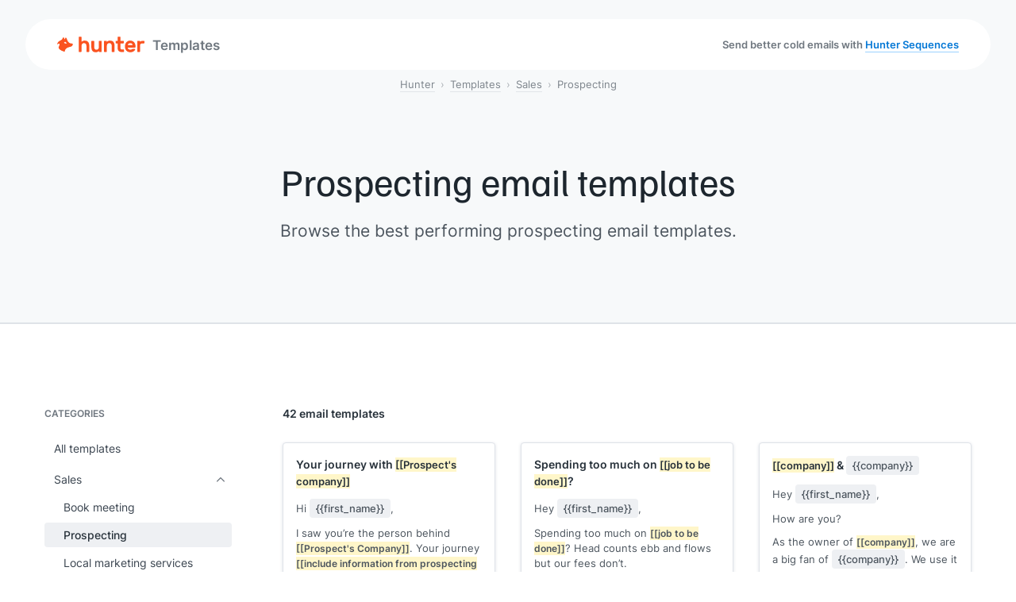

--- FILE ---
content_type: text/html; charset=utf-8
request_url: https://hunter.io/templates/sales/prospecting
body_size: 24790
content:
<!DOCTYPE html>
<html lang="en">
<head>
<meta content="width=device-width, initial-scale=1.0" name="viewport">
<meta charset="utf-8">
<title>42 Best Sales Prospecting Email Templates (2026) • Hunter</title>
<meta content="Best Prospecting email templates. Find a cold email template and start your email outreach in minutes." name="description">

<link href="https://hunter.io/templates/sales/prospecting" rel="canonical">
<link href="https://hunter.io/templates/sales" hreflang="x-default" rel="alternate">
<link href="https://hunter.io/templates/sales" hreflang="en" rel="alternate">
<link href="https://hunter.io/fr/templates/sales" hreflang="fr" rel="alternate">
<meta content="index, follow" name="robots">
<script>
  window.rails_env = "production"
</script>
<script nonce="">
//<![CDATA[
window.gon={};gon.environment="production";gon.ip_address="3.135.240.140";gon.ip_country="US";gon.google_ads={"id":"AW-656229442","purchase_event_id":"Psr3CKGIrssBEMKI9bgC","cancel_event_id":"MBMrCP3qkssBEMKI9bgC","pause_event_id":"2H5RCIu4ncwBEMKI9bgC"};gon.google_analytics_id="UA-49000714-6";gon.turnstile_invisible_site_key="0x4AAAAAACJuzD6q_C753fUM";gon.satismeter_key="koQfai3rPciBmHvg";
//]]>
</script>
<script src="https://hunter.io/assets/application_front-Cy-s0Q4E.js" crossorigin="anonymous" type="module"></script><link rel="modulepreload" href="https://hunter.io/assets/index-CnMF-r2s.js" as="script" crossorigin="anonymous">
<link rel="modulepreload" href="https://hunter.io/assets/turbo-mount-DRH8-7fI.js" as="script" crossorigin="anonymous">
<link rel="modulepreload" href="https://hunter.io/assets/moment-DAdJgzvZ.js" as="script" crossorigin="anonymous">
<link as="font" crossorigin="true" href="https://hunter.io/assets/FamiljenGrotesk-Regular-ksMFmFXT.woff2" rel="preload" type="font/woff2">
<link as="font" crossorigin="true" href="https://hunter.io/assets/FamiljenGrotesk-Medium-D8Lgm0iZ.woff2" rel="preload" type="font/woff2">
<link as="font" crossorigin="true" href="https://hunter.io/assets/Inter-Regular-eQfoMGUi.woff2" rel="preload" type="font/woff2">
<link as="font" crossorigin="true" href="https://hunter.io/assets/Inter-Medium-OtfyKQWv.woff2" rel="preload" type="font/woff2">
<link as="font" crossorigin="true" href="https://hunter.io/assets/Inter-SemiBold-BpZ6hwUa.woff2" rel="preload" type="font/woff2">
<link as="font" crossorigin="true" href="https://hunter.io/assets/fa-regular-400-C_8RtCDq.woff2" rel="preload" type="font/woff2">
<link rel="stylesheet" href="https://hunter.io/assets/application-BE27J4We.css" media="all" data-turbo-track="reload" />
<meta name="csrf-param" content="authenticity_token" />
<meta name="csrf-token" content="EtMD61e0scFhB-ATDkap99d9dkG4fkJhOE8ZPoMFwzGb1KiofPmZHJw_s5J7is_psepJhW9vSzZgcm5tj41LfA" />

<meta content="en_US" property="og:locale">
<meta content="fr_FR" property="og:locale:alternate">
<meta content="website" property="og:type">
<meta content="Best Prospecting email templates. Find a cold email template and start your email outreach in minutes." property="og:description">
<meta content="https://hunter.io/assets/templates-Zw4_zCKi.jpg
" property="og:image">
<meta content="https://hunter.io/templates/sales/prospecting" property="og:url">
<meta content="Hunter" property="og:site_name">
<meta content="42 Best Sales Prospecting Email Templates (2026) • Hunter" property="og:title">
<meta content="summary_large_image" name="twitter:card">
<meta content="https://hunter.io/assets/templates-Zw4_zCKi.jpg
" name="twitter:image:src">
<meta content="42 Best Sales Prospecting Email Templates (2026) • Hunter" name="twitter:title">
<meta content="Best Prospecting email templates. Find a cold email template and start your email outreach in minutes." name="twitter:description">
<meta content="EmailHunter" name="twitter:creator">
<meta content="https://hunter.io" name="twitter:domain">
<link href="https://hunter.io/assets/touch-icon-iphone-BHR1wsDV.png" rel="apple-touch-icon">
<link href="https://hunter.io/assets/touch-icon-ipad-DCxyncLM.png" rel="apple-touch-icon" sizes="152x152">
<link href="https://hunter.io/assets/touch-icon-iphone-retina-toekunmu.png" rel="apple-touch-icon" sizes="180x180">
<link href="https://hunter.io/assets/touch-icon-ipad-retina----cLI4x.png" rel="apple-touch-icon" sizes="167x167">
<meta content="Hunter" name="apple-mobile-web-app-title">
<link href="https://hunter.io/assets/favicon-Bx2aq9wF.ico" rel="icon" type="image/x-icon">
<meta content="#fff" name="theme-color">
<script type="application/ld+json"></script>
<script type="application/ld+json">
{
  "@context": "http://schema.org",
  "@type": "BreadcrumbList",
  "itemListElement":
  [
    {
      "@type": "ListItem",
      "position": 1,
      "item":
      {
        "@id": "https://hunter.io/",
        "name": "Hunter"
      }
    },
    {
      "@type": "ListItem",
      "position": 2,
      "item":
      {
        "@id": "/templates",
        "name": "Templates"
      }
    },
    {
      "@type": "ListItem",
      "position": 3,
      "item":
      {
        "@id": "/templates/sales",
        "name": "Sales"
      }
    },
    {
      "@type": "ListItem",
      "position": 4,
      "item":
      {
        "@id": "/templates/sales/prospecting",
        "name": "Prospecting"
      }
    }
  ]
}


</script>

<script>
  setTimeout(function(){
    (function(w,d,s,l,i){w[l]=w[l]||[];w[l].push({"gtm.start":
    new Date().getTime(),event:"gtm.js"});var f=d.getElementsByTagName(s)[0],
    j=d.createElement(s),dl=l!="dataLayer"?"&l="+l:"";j.async=true;j.src=
    "https://www.googletagmanager.com/gtm.js?id="+i+dl;f.parentNode.insertBefore(j,f);
    })(window,document,"script","dataLayer","GTM-W567K33");
  }, Math.floor(1000 + Math.random() * 1000));
  
  window.dataLayer = window.dataLayer || [];
  function gtag(){dataLayer.push(arguments);}
</script>

<script>
  window.addEventListener("load", function() {
    !function(t,e){var o,n,p,r;e.__SV||(window.posthog=e,e._i=[],e.init=function(i,s,a){function g(t,e){var o=e.split(".");2==o.length&&(t=t[o[0]],e=o[1]),t[e]=function(){t.push([e].concat(Array.prototype.slice.call(arguments,0)))}}(p=t.createElement("script")).type="text/javascript",p.async=!0,p.src=s.api_host+"/static/array.js",(r=t.getElementsByTagName("script")[0]).parentNode.insertBefore(p,r);var u=e;for(void 0!==a?u=e[a]=[]:a="posthog",u.people=u.people||[],u.toString=function(t){var e="posthog";return"posthog"!==a&&(e+="."+a),t||(e+=" (stub)"),e},u.people.toString=function(){return u.toString(1)+".people (stub)"},o="capture identify alias people.set people.set_once set_config register register_once unregister opt_out_capturing has_opted_out_capturing opt_in_capturing reset isFeatureEnabled onFeatureFlags getFeatureFlag getFeatureFlagPayload reloadFeatureFlags group updateEarlyAccessFeatureEnrollment getEarlyAccessFeatures getActiveMatchingSurveys getSurveys".split(" "),n=0;n<o.length;n++)g(u,o[n]);e._i.push([i,s,a])},e.__SV=1)}(document,window.posthog||[]);
    posthog.init("phc_mpHDM5eC3mfHRvi7DW6FSH9YAKw4AVQqluF3THmq6RA", {
      api_host: "https://eu.posthog.com",
      disable_session_recording: true,
      disable_web_experiments: false,
      session_recording: {
        maskAllInputs: true, // Important - this needs to be true for the below function to be called
        maskInputFn: (text, element) => {
          let url = window.location.href
          if (url.includes("checkout") || url.includes("subscription") || url.includes("card")) {
            return "*".repeat(text.length)
          }
  
          return text
        },
      },
  
      loaded: function (posthog) {
        if (false) {
          posthog.identify(
            "",
            {
              sgid: "",
              name: "false",
              team_owner: "",
              premium: "",
              user_id: "",
              team_id: "",
              subscription_level_code: "",
              subscription_level_name: "",
              product_intent: "",
              email_search_intent: "",
              onboarding_intents: null,
            },
            {
              created_at: "",
            },
          )
        }
  
        if (typeof App !== "undefined") {
          let recording_proportion = 1
          if (true) {
            recording_proportion = 5
          }
  
          if (App.readCookie("session_recording")) {
            // The cookie exists, meaning we've decided to record this user's session before.
            // This enables us to keep track of the recording if a visitor becomes a user.
            posthog.startSessionRecording()
          } else {
            // No cookie, proceed to check if we need to start recording
            let userId = ""
            if (userId ? (parseInt(userId, 10) % 100 < recording_proportion) : (Math.random() < recording_proportion / 100)) {
              // Start session recording
              posthog.startSessionRecording()
  
              // If userId is not set (indicating visitor) and decision to record is made,
              // set a cookie as to not forget.
              if (!userId) {
                App.createCookie("session_recording", "true", 365)
              }
            }
          }
        }
  
        document.addEventListener("turbo:load", function() {
          setTimeout(function() {
            posthog.capture("$pageview");
          }, 400);
        })
      },
    })
  })
</script>

</head>
<body class="application-front  email_templates show static-menu
" data-controller=" i18n" data-i18n-locale-value="en">
<svg aria-hidden="true" class="d-none" height="0" width="0">
<defs>
<symbol fill="currentColor" id="icon-integrations" viewbox="0 0 32 32">
<path d="M16.667 12.041c2.631 0.328 4.667 2.572 4.667 5.292 0 0.656-0.118 1.284-0.335 1.864l2.654 1.769c0.603-0.598 1.432-0.967 2.348-0.967 1.841 0 3.333 1.492 3.333 3.333s-1.492 3.333-3.333 3.333c-1.841 0-3.333-1.492-3.333-3.333 0-0.445 0.087-0.869 0.245-1.257l-2.537-1.691c-0.964 1.38-2.564 2.282-4.375 2.282-1.611 0-3.055-0.714-4.033-1.843l-2.708 1.805c0.049 0.227 0.075 0.463 0.075 0.705 0 1.841-1.492 3.333-3.333 3.333s-3.333-1.492-3.333-3.333c0-1.841 1.492-3.333 3.333-3.333 1.117 0 2.105 0.549 2.71 1.392l2.516-1.678c-0.358-0.717-0.56-1.525-0.56-2.381 0-2.72 2.036-4.964 4.667-5.292v-2.775c-1.521-0.309-2.667-1.654-2.667-3.267 0-1.841 1.492-3.333 3.333-3.333s3.333 1.492 3.333 3.333c0 1.613-1.145 2.958-2.667 3.267zM18 6c0-1.105-0.895-2-2-2s-2 0.895-2 2c0 1.105 0.895 2 2 2s2-0.895 2-2zM16 21.333c2.209 0 4-1.791 4-4s-1.791-4-4-4-4 1.791-4 4 1.791 4 4 4zM6 25.333c1.105 0 2-0.895 2-2s-0.895-2-2-2-2 0.895-2 2 0.895 2 2 2zM26 25.333c1.105 0 2-0.895 2-2s-0.895-2-2-2-2 0.895-2 2 0.895 2 2 2z"></path>
<path d="M4 17.333c0-4.722 2.728-8.807 6.693-10.766 0.044 0.468 0.142 0.921 0.287 1.352-3.36 1.796-5.647 5.338-5.647 9.414l0 0.037c-0.461 0.051-0.906 0.154-1.329 0.303-0.003-0.113-0.005-0.226-0.005-0.34zM26.667 17.333c0-3.628-1.811-6.833-4.578-8.76 0.196-0.412 0.346-0.85 0.445-1.308 3.291 2.14 5.467 5.85 5.467 10.067 0 0.114-0.002 0.227-0.005 0.34-0.423-0.149-0.868-0.252-1.329-0.303 0-0.012 0-0.024 0-0.037zM21.053 26.73c-1.504 0.811-3.225 1.27-5.053 1.27s-3.549-0.46-5.053-1.27c-0.259 0.376-0.559 0.721-0.895 1.029 1.753 1.002 3.783 1.575 5.948 1.575s4.194-0.573 5.948-1.575c-0.335-0.307-0.636-0.653-0.895-1.029z"></path>
<path d="M18.667 17.333c-0.368 0-0.656-0.307-0.776-0.655-0.2-0.578-0.658-1.036-1.236-1.236-0.348-0.121-0.655-0.408-0.655-0.776s0.301-0.674 0.662-0.601c1.31 0.264 2.341 1.295 2.605 2.605 0.073 0.361-0.233 0.662-0.601 0.662z"></path>
</symbol>
<symbol fill="currentColor" id="icon-bulk" viewbox="0 0 32 32">
<path d="M16 5.555l10.742 6.445-10.742 6.445-10.742-6.445 10.742-6.445zM16.686 4.412c-0.422-0.253-0.95-0.253-1.372 0l-10.742 6.445c-0.863 0.518-0.863 1.769 0 2.287l10.742 6.445c0.422 0.253 0.95 0.253 1.372 0l10.742-6.445c0.863-0.518 0.863-1.769 0-2.287l-10.742-6.445z"></path>
<path d="M4.889 14.667l-0.317 0.19c-0.863 0.518-0.863 1.769 0 2.287l10.742 6.445c0.422 0.253 0.95 0.253 1.372 0l10.742-6.445c0.863-0.518 0.863-1.769 0-2.287l-0.317-0.19-1.296 0.777 0.926 0.556-10.742 6.445-10.742-6.445 0.926-0.556-1.296-0.777z"></path>
<path d="M4.889 18.667l-0.317 0.19c-0.863 0.518-0.863 1.769 0 2.287l10.742 6.445c0.422 0.253 0.95 0.253 1.372 0l10.742-6.445c0.863-0.518 0.863-1.769 0-2.287l-0.317-0.19-1.296 0.777 0.926 0.556-10.742 6.445-10.742-6.445 0.926-0.556-1.296-0.777z"></path>
</symbol>
<symbol fill="currentColor" id="icon-campaign" viewbox="0 0 32 32">
<path d="M25.109 21.002l-12.034 0.202 1.477 5.513c0.286 1.067-0.347 2.164-1.414 2.45s-2.164-0.347-2.45-1.414l-1.65-6.157c-2.845 0.762-5.77-0.926-6.532-3.771s0.926-5.77 3.771-6.532l1.288-0.345 12.927-7.176c0.758-0.421 1.711-0.017 1.935 0.821l3.947 14.732c0.225 0.838-0.398 1.664-1.265 1.678zM10.137 19.92l0.175-0.002 14.774-0.249-3.947-14.732-13.070 7.256-0.159 0.042 0.959 3.581c0.095 0.356-0.116 0.721-0.471 0.817s-0.721-0.116-0.816-0.471l-0.959-3.581c-2.134 0.572-3.4 2.765-2.828 4.899s2.765 3.4 4.899 2.829l1.444-0.388zM10.332 21.251l-0.006 0 1.65 6.157c0.095 0.356 0.461 0.567 0.816 0.471s0.567-0.461 0.471-0.816l-1.562-5.83-1.37 0.018z"></path>
<path d="M28.265 10.923c0.381 1.423-0.463 2.885-1.886 3.266l-0.345-1.288c0.711-0.191 1.133-0.922 0.943-1.633s-0.922-1.133-1.633-0.943l-0.345-1.288c1.423-0.381 2.885 0.463 3.266 1.886z"></path>
</symbol>
<symbol fill="currentColor" id="icon-crm" viewbox="0 0 32 32">
<path d="M19.928 24.411c-1.006-3.321-4.177-5.744-7.928-5.744s-6.922 2.423-7.928 5.744c-0.065 0.215-0.017 0.398 0.146 0.57 0.183 0.194 0.508 0.353 0.898 0.353h13.768c0.39 0 0.714-0.159 0.898-0.353 0.163-0.173 0.211-0.356 0.146-0.57zM21.249 24.035c0.428 1.413-0.844 2.631-2.365 2.631h-13.768c-1.521 0-2.793-1.218-2.365-2.631 1.173-3.873 4.87-6.702 9.249-6.702s8.076 2.829 9.249 6.702z"></path>
<path d="M12 16c-2.209 0-4-1.791-4-4s1.791-4 4-4c2.209 0 4 1.791 4 4s-1.791 4-4 4zM12 17.333c2.945 0 5.333-2.388 5.333-5.333s-2.388-5.333-5.333-5.333c-2.946 0-5.333 2.388-5.333 5.333s2.388 5.333 5.333 5.333z"></path>
<path d="M21.883 26.667h4.965c1.54 0 2.831-1.218 2.402-2.633-0.948-3.125-3.538-5.367-6.583-5.367-0.968 0-1.891 0.227-2.729 0.636 0.328 0.334 0.635 0.69 0.917 1.064 0.579-0.24 1.191-0.367 1.812-0.367 2.27 0 4.421 1.693 5.245 4.406 0.065 0.215 0.016 0.4-0.151 0.574-0.187 0.195-0.517 0.354-0.912 0.354h-4.272c-0.124 0.499-0.368 0.953-0.693 1.333z"></path>
<path d="M22.667 17.333c-1.473 0-2.667-1.194-2.667-2.667s1.194-2.667 2.667-2.667 2.667 1.194 2.667 2.667c0 1.473-1.194 2.667-2.667 2.667zM22.667 18.667c2.209 0 4-1.791 4-4s-1.791-4-4-4-4 1.791-4 4c0 2.209 1.791 4 4 4z"></path>
</symbol>
<symbol fill="currentColor" id="icon-domain-search" viewbox="0 0 32 32">
<path d="M18.626 12.668c-0.3-2.414-2.213-4.327-4.627-4.627-0.365-0.045-0.665-0.34-0.665-0.708s0.299-0.67 0.666-0.634c3.15 0.312 5.656 2.818 5.968 5.968 0.036 0.366-0.266 0.666-0.634 0.666s-0.662-0.3-0.708-0.665z"></path>
<path d="M20.388 19.445l1.5 1.5 0.943-0.943 5.56 5.56c0.573 0.573 0.404 1.67-0.377 2.451s-1.878 0.95-2.451 0.377l-5.56-5.56 0.943-0.943-1.5-1.5c-1.637 1.42-3.774 2.279-6.111 2.279-5.155 0-9.333-4.179-9.333-9.333s4.179-9.333 9.333-9.333c5.155 0 9.333 4.179 9.333 9.333 0 2.337-0.859 4.474-2.279 6.111zM13.333 21.333c4.418 0 8-3.582 8-8s-3.582-8-8-8c-4.418 0-8 3.582-8 8s3.582 8 8 8zM22.579 21.637l-0.943 0.943 4.869 4.869c0.191 0.191 0.557 0.135 0.817-0.126s0.317-0.626 0.126-0.817l-4.869-4.869z"></path>
</symbol>
<symbol fill="currentColor" id="icon-email-finder" viewbox="0 0 32 32">
<path d="M3.333 6.667c0-1.841 1.492-3.333 3.333-3.333h4.533v1.333h-4.533c-1.105 0-2 0.895-2 2v4.533h-1.333v-4.533zM25.333 4.667h-4.533v-1.333h4.533c1.841 0 3.333 1.492 3.333 3.333v4.533h-1.333v-4.533c0-1.105-0.895-2-2-2zM4.667 20.8v4.533c0 1.105 0.895 2 2 2h4.533v1.333h-4.533c-1.841 0-3.333-1.492-3.333-3.333v-4.533h1.333zM27.333 25.333v-4.533h1.333v4.533c0 1.841-1.492 3.333-3.333 3.333h-4.533v-1.333h4.533c1.105 0 2-0.895 2-2z"></path>
<path d="M22.302 21.818c-0.904-2.612-3.386-4.485-6.302-4.485s-5.397 1.873-6.302 4.485c-0.065 0.189-0.032 0.343 0.112 0.502 0.168 0.186 0.479 0.347 0.857 0.347h10.667c0.378 0 0.689-0.16 0.857-0.347 0.144-0.159 0.177-0.314 0.112-0.502zM23.562 21.382c0.482 1.392-0.756 2.618-2.228 2.618h-10.667c-1.473 0-2.71-1.227-2.228-2.618 1.085-3.132 4.060-5.382 7.562-5.382s6.477 2.249 7.562 5.382z"></path>
<path d="M16 14.667c-1.473 0-2.667-1.194-2.667-2.667s1.194-2.667 2.667-2.667 2.667 1.194 2.667 2.667c0 1.473-1.194 2.667-2.667 2.667zM16 16c2.209 0 4-1.791 4-4s-1.791-4-4-4-4 1.791-4 4c0 2.209 1.791 4 4 4z"></path>
</symbol>
<symbol fill="currentColor" id="icon-email-verifier" viewbox="0 0 32 32">
<path d="M27.819 4.21c0.252 0.268 0.24 0.69-0.029 0.942l-10.391 9.78c-0.787 0.741-2.021 0.722-2.785-0.042l-4.419-4.419c-0.26-0.26-0.26-0.682 0-0.943s0.682-0.26 0.943 0l4.419 4.419c0.255 0.255 0.666 0.261 0.928 0.014l10.391-9.78c0.268-0.252 0.69-0.24 0.942 0.029z"></path>
<path d="M4 8.667c0-1.841 1.492-3.333 3.333-3.333h12c0.368 0 0.667 0.298 0.667 0.667s-0.299 0.667-0.667 0.667h-12c-1.105 0-2 0.895-2 2v2.638c1.013-0.578 2.387-0.505 3.315 0.527l5.369 5.966c1.059 1.177 2.905 1.177 3.964 0l5.369-5.966c1.635-1.817 4.649-0.66 4.649 1.784v10.384c0 1.473-1.194 2.667-2.667 2.667h-18.667c-1.473 0-2.667-1.194-2.667-2.667v-15.333zM26.667 24v-10.384c0-1.222-1.507-1.8-2.324-0.892l-5.369 5.966c-1.589 1.765-4.357 1.765-5.946 0l-5.369-5.966c-0.817-0.908-2.324-0.33-2.324 0.892v10.384c0 0.736 0.597 1.333 1.333 1.333h18.667c0.736 0 1.333-0.597 1.333-1.333z"></path>
</symbol>
<symbol fill="currentColor" id="icon-signals" viewbox="0 0 32 32">
<path d="M24.913 5.87593L25.0283 5.97592L27.4314 3.57285C27.6876 3.31663 28.1709 3.31663 28.4272 3.57285C28.6834 3.82906 28.6834 4.31237 28.4272 4.56858L16.4712 16.5246C16.215 16.7808 15.7317 16.7808 15.4754 16.5246C15.2192 16.2683 15.2192 15.785 15.4754 15.5288L17.9776 13.0266L17.7876 12.921C17.29 12.6446 16.6221 12.42 16 12.42C13.9863 12.42 12.42 14.043 12.42 16C12.42 18.0121 13.9879 19.58 16 19.58C17.957 19.58 19.58 18.0137 19.58 16C19.58 15.6569 19.8867 15.31 20.27 15.31C20.4302 15.31 20.6041 15.3917 20.7412 15.5288C20.8783 15.6659 20.96 15.8398 20.96 16C20.96 18.7383 18.7383 20.96 16 20.96C13.2617 20.96 11.04 18.7383 11.04 16C11.04 13.2617 13.2617 11.04 16 11.04C17.0289 11.04 18.0112 11.4002 18.8427 11.9719L18.9535 12.048L21.0513 10.0101L20.9062 9.89398C19.5448 8.8049 17.8546 8.15005 16 8.15005C12.7845 8.15005 10.006 10.1108 8.80588 12.8882C8.62368 13.2482 8.23602 13.4025 7.90697 13.238L7.89655 13.2328L7.8855 13.2291C7.5164 13.106 7.37164 12.6874 7.50538 12.3252C8.92244 9.07546 12.1731 6.76999 16 6.76999C18.2008 6.76999 20.2992 7.60882 21.873 8.92036L21.988 9.01622L24.0328 6.97143L23.9005 6.85605C21.7907 5.01678 19.0308 3.88006 16 3.88006C9.29048 3.88006 3.88006 9.34481 3.88006 16C3.88006 22.709 9.29096 28.1199 16 28.1199C22.6552 28.1199 28.1199 22.7095 28.1199 16C28.1199 15.6569 28.4267 15.31 28.81 15.31C28.9701 15.31 29.144 15.3917 29.2812 15.5288C29.4183 15.6659 29.5 15.8398 29.5 16C29.5 23.4883 23.4357 29.5 16 29.5C8.51133 29.5 2.5 23.4887 2.5 16C2.5 8.56428 8.51174 2.5 16 2.5C19.3734 2.5 22.5385 3.81803 24.913 5.87593Z"></path>
<path d="M18.7652 24.1531C18.591 23.7611 18.759 23.3727 19.1118 23.1941C21.8892 21.9939 23.85 19.2154 23.85 16C23.85 15.6569 24.1567 15.31 24.54 15.31C24.7002 15.31 24.8741 15.3917 25.0112 15.5288C25.1483 15.6659 25.23 15.8398 25.23 16C25.23 19.8269 22.9246 23.0775 19.6749 24.4946C19.3077 24.6302 18.8882 24.4795 18.7692 24.1621L18.7652 24.1531Z"></path>
<path d="M7.50505 19.7273C7.37007 19.3604 7.5207 18.9412 7.83784 18.8223L7.8536 18.8154C8.19495 18.6447 8.62187 18.8191 8.74726 19.1534L8.75187 19.1636C9.56799 20.959 11.0367 22.4297 12.8353 23.1943C13.1949 23.3766 13.3491 23.7641 13.1846 24.093L13.1794 24.1035L13.1757 24.1145C13.0527 24.4835 12.6342 24.6283 12.272 24.4947C10.1264 23.5514 8.44976 21.8235 7.50505 19.7273Z"></path>
<path d="M8.57705 16C8.57705 16.6522 8.06785 17.117 7.46002 17.117C6.80333 17.117 6.34299 16.6567 6.34299 16C6.34299 15.3922 6.80778 14.883 7.46002 14.883C8.06334 14.883 8.57705 15.3967 8.57705 16Z"></path>
<path d="M16 25.657C15.3433 25.657 14.883 25.1967 14.883 24.54C14.883 23.9322 15.3478 23.423 16 23.423C16.6033 23.423 17.117 23.9367 17.117 24.54C17.117 25.1922 16.6078 25.657 16 25.657Z"></path>
</symbol>
<symbol fill="none" id="icon-company-discover" viewbox="0 0 32 32">
<path d="M5.4806 5.41094H16.6667C17.4375 5.41094 18.0644 6.04375 18.0644 6.82188V12.4703C18.4962 12.1422 18.9652 11.8656 19.462 11.6453V6.82188C19.462 5.26563 18.2129 4 16.6667 4H5.4806C3.93433 4 2.6806 5.26563 2.6806 6.82188V23.7625C2.6806 25.3234 3.93433 26.5844 5.47596 26.5844H8.27132H9.66899H12.4644H13.862H16.6574C17.9343 26.5844 19.0116 25.7172 19.3459 24.5359C18.8862 24.325 18.4544 24.0625 18.0551 23.7625C18.0551 24.5406 17.4282 25.1734 16.6574 25.1734H13.8713V22.3516C13.8713 20.7906 12.6176 19.5297 11.076 19.5297C9.53433 19.5297 8.2806 20.7953 8.2806 22.3516V25.1734H5.4806C4.70979 25.1734 4.08292 24.5406 4.08292 23.7625V6.82188C4.08292 6.04375 4.70979 5.41094 5.4806 5.41094ZM15.6173 13.8813H13.5184C12.938 13.8813 12.469 14.3547 12.469 14.9406V17.0594C12.469 17.6453 12.938 18.1188 13.5184 18.1188H15.2644C15.2644 16.6891 15.6869 15.3625 16.4066 14.2516C16.2163 14.0266 15.9284 13.8859 15.6126 13.8859L15.6173 13.8813ZM12.469 22.3516V25.1734H9.67364V22.3516C9.67364 21.5734 10.3005 20.9406 11.0713 20.9406C11.8421 20.9406 12.469 21.5734 12.469 22.3516ZM5.4806 9.29219V11.4109C5.4806 11.9969 5.94959 12.4703 6.53002 12.4703H8.62886C9.20929 12.4703 9.67828 11.9969 9.67828 11.4109V9.29219C9.67828 8.70625 9.20929 8.23281 8.62886 8.23281H6.52538C5.94495 8.23281 5.47596 8.70625 5.47596 9.29219H5.4806ZM6.87828 9.64375H8.27596V11.0547H6.87828V9.64844V9.64375ZM13.5184 8.2375C12.938 8.2375 12.469 8.71094 12.469 9.29688V11.4156C12.469 12.0016 12.938 12.475 13.5184 12.475H15.6173C16.1977 12.475 16.6667 12.0016 16.6667 11.4156V9.29219C16.6667 8.70625 16.1977 8.23281 15.6173 8.23281H13.5184V8.2375ZM13.8667 11.0594V9.64844H15.2644V11.0594H13.8713H13.8667ZM5.4806 14.9406V17.0594C5.4806 17.6453 5.94959 18.1188 6.53002 18.1188H8.62886C9.20929 18.1188 9.67828 17.6453 9.67828 17.0594V14.9406C9.67828 14.3547 9.20929 13.8813 8.62886 13.8813H6.52538C5.94495 13.8813 5.47596 14.3547 5.47596 14.9406H5.4806ZM6.87828 15.2922H8.27596V16.7031H6.87828V15.2922ZM13.8713 16.7031V15.2922H15.269V16.7031H13.8713ZM22.262 13.8906C22.8247 13.8717 23.3854 13.9673 23.9108 14.1716C24.4361 14.3759 24.9154 14.6849 25.3201 15.08C25.7247 15.4751 26.0465 15.9484 26.2663 16.4717C26.486 16.9949 26.5993 17.5574 26.5993 18.1258C26.5993 18.6941 26.486 19.2567 26.2663 19.7799C26.0465 20.3031 25.7247 20.7764 25.3201 21.1716C24.9154 21.5667 24.4361 21.8756 23.9108 22.08C23.3854 22.2843 22.8247 22.3798 22.262 22.3609C21.6993 22.3798 21.1386 22.2843 20.6133 22.08C20.0879 21.8756 19.6087 21.5667 19.204 21.1716C18.7993 20.7764 18.4775 20.3031 18.2578 19.7799C18.038 19.2567 17.9248 18.6941 17.9248 18.1258C17.9248 17.5574 18.038 16.9949 18.2578 16.4717C18.4775 15.9484 18.7993 15.4751 19.204 15.08C19.6087 14.6849 20.0879 14.3759 20.6133 14.1716C21.1386 13.9673 21.6993 13.8717 22.262 13.8906ZM22.262 23.7719C23.5529 23.7719 24.7463 23.3313 25.6935 22.5859L29.4594 26.3875C29.7333 26.6641 30.1745 26.6641 30.4484 26.3875C30.7224 26.1109 30.7224 25.6656 30.4484 25.3891L26.6826 21.5875C27.4209 20.6313 27.8574 19.4313 27.8574 18.1234C27.8574 15.0063 25.3546 12.475 22.262 12.475C19.1695 12.475 16.6667 15.0016 16.6667 18.1234C16.6667 21.2453 19.1695 23.7719 22.262 23.7719Z" fill="currentColor"></path>
</symbol>
<symbol fill="none" id="icon-api" viewbox="0 0 32 32">
<path d="M14.422 4.437a.462.462 0 0 0-.125.198l-.714 2.485a2.201 2.201 0 0 1-1.172 1.36c-.395.187-.77.405-1.13.65-.49.339-1.13.495-1.765.339l-2.51-.625a.381.381 0 0 0-.23.01c-.281.36-.542.74-.781 1.136l-.219.38c-.219.39-.411.797-.583 1.219a.405.405 0 0 0 .11.208l1.801 1.86c.453.468.636 1.098.589 1.692a8.952 8.952 0 0 0-.026.651c0 .219.01.438.026.651a2.18 2.18 0 0 1-.589 1.693l-1.797 1.864a.405.405 0 0 0-.11.209c.173.416.365.823.584 1.218l.219.38c.24.396.5.771.781 1.136a.426.426 0 0 0 .23.01l2.51-.625c.635-.156 1.27 0 1.765.339.36.245.735.463 1.13.651.537.255.995.73 1.172 1.36l.714 2.484c.02.078.068.146.125.198a12.108 12.108 0 0 0 3.156 0 .46.46 0 0 0 .125-.198l.714-2.485a2.202 2.202 0 0 1 1.172-1.359c.396-.188.77-.406 1.13-.651a2.194 2.194 0 0 1 1.766-.339l2.51.625a.38.38 0 0 0 .23-.01c.28-.36.54-.74.775-1.135l.219-.38c.219-.391.411-.797.583-1.22a.405.405 0 0 0-.11-.208l-1.801-1.864a2.18 2.18 0 0 1-.589-1.693 8.96 8.96 0 0 0 .026-.651c0-.219-.01-.438-.026-.651a2.181 2.181 0 0 1 .589-1.693l1.797-1.86a.405.405 0 0 0 .11-.207 11.298 11.298 0 0 0-.584-1.214l-.224-.385a12.12 12.12 0 0 0-.776-1.136.426.426 0 0 0-.23-.01l-2.51.625c-.635.156-1.27 0-1.765-.339a8.375 8.375 0 0 0-1.13-.65 2.173 2.173 0 0 1-1.173-1.36l-.708-2.485a.416.416 0 0 0-.125-.198 12.107 12.107 0 0 0-3.156 0ZM14 2.817a13.342 13.342 0 0 1 4 0 .949.949 0 0 1 .26.084c.495.255.88.708 1.042 1.276l.714 2.484c.03.115.13.235.291.313.474.224.927.49 1.354.781a.524.524 0 0 0 .417.094l2.51-.625a2.068 2.068 0 0 1 1.62.266c.078.046.146.109.203.182.37.463.709.948 1.016 1.458l.01.016.23.396.005.015c.281.505.531 1.037.745 1.584a.896.896 0 0 1 .057.26 2.09 2.09 0 0 1-.583 1.552l-1.797 1.86a.518.518 0 0 0-.125.406 9.765 9.765 0 0 1 0 1.562.511.511 0 0 0 .125.407l1.797 1.859c.411.427.609.99.583 1.552a.896.896 0 0 1-.057.26 13.31 13.31 0 0 1-.745 1.584l-.005.015-.23.396-.01.016c-.307.51-.646 1-1.016 1.458a.753.753 0 0 1-.203.182 2.089 2.089 0 0 1-1.62.266l-2.51-.625a.524.524 0 0 0-.417.094c-.427.297-.88.557-1.354.781a.54.54 0 0 0-.291.313l-.714 2.484a2.097 2.097 0 0 1-1.042 1.276.762.762 0 0 1-.26.083 13.35 13.35 0 0 1-4 0 .946.946 0 0 1-.26-.083 2.069 2.069 0 0 1-1.042-1.276l-.714-2.485a.524.524 0 0 0-.291-.312 9.941 9.941 0 0 1-1.354-.781.524.524 0 0 0-.417-.094l-2.51.625a2.067 2.067 0 0 1-1.62-.266.753.753 0 0 1-.203-.182c-.37-.463-.714-.953-1.021-1.463l-.006-.016-.229-.39-.005-.016a13.309 13.309 0 0 1-.745-1.584.898.898 0 0 1-.057-.26 2.09 2.09 0 0 1 .583-1.552l1.797-1.86a.518.518 0 0 0 .125-.406 9.793 9.793 0 0 1 0-1.562.51.51 0 0 0-.125-.406L4.11 12.947a2.09 2.09 0 0 1-.583-1.552.897.897 0 0 1 .057-.26c.214-.547.464-1.073.745-1.584l.005-.016.23-.395.005-.016c.307-.505.65-.99 1.02-1.453a.752.752 0 0 1 .204-.182 2.09 2.09 0 0 1 1.62-.266l2.51.625c.114.031.27.005.416-.094.428-.297.88-.557 1.355-.781a.54.54 0 0 0 .291-.313l.714-2.484a2.097 2.097 0 0 1 1.042-1.276.762.762 0 0 1 .26-.083Zm3.656 8.324-1.666 10a.839.839 0 0 1-.959.687.836.836 0 0 1-.687-.958l1.666-10a.839.839 0 0 1 .959-.688c.453.073.76.505.687.959Zm-5.234 3.364L10.927 16l1.495 1.495a.836.836 0 0 1 0 1.177.836.836 0 0 1-1.177 0L9.16 16.588a.836.836 0 0 1 0-1.177l2.084-2.083a.836.836 0 0 1 1.177 0 .836.836 0 0 1 0 1.177Zm8.333-1.177 2.084 2.083a.836.836 0 0 1 0 1.178l-2.084 2.083a.836.836 0 0 1-1.177 0 .836.836 0 0 1 0-1.177L21.073 16l-1.495-1.495a.836.836 0 0 1 0-1.177.836.836 0 0 1 1.177 0Z" fill="currentColor"></path>
</symbol>
<symbol fill="none" id="icon-dashboard" viewbox="0 0 32 32">
<path d="M16.5902 4.04851C16.2503 3.76162 15.7428 3.76162 15.4029 4.04851L2.80569 15.3063C2.40475 15.6553 2.41541 16.226 2.73771 16.6122C3.03956 17.0315 3.66511 17.0148 4.00247 16.6784L5.4811 15.3779V24.2482C5.4811 26.4486 7.17434 28.1667 9.35203 28.1667H22.6874C24.8174 28.1667 26.5583 26.45 26.5583 24.2482V15.3845L27.9931 16.6806L27.9956 16.6828C28.3786 17.0153 28.9505 17.0282 29.2975 16.6181L29.306 16.6061C29.5757 16.2236 29.5885 15.6555 29.1875 15.3064L29.1865 15.3055L16.5938 4.05156L16.5902 4.04851ZM7.29614 24.2482V13.7708L16.0197 5.99369L24.7433 13.7708V24.2482C24.7433 25.4221 23.7995 26.3326 22.6874 26.3326H19.8906V18.9956C19.8906 18.1083 19.1235 17.3282 18.2423 17.3282H13.7971C12.8663 17.3282 12.1488 18.1117 12.1488 18.9956V26.3326H9.35203C8.19589 26.3326 7.29614 25.4244 7.29614 24.2482ZM13.9638 26.3326V19.1623H18.0756V26.3326H13.9638Z" fill="currentColor"></path>
</symbol>
</defs>
</svg>

<header class="main-header" data-controller="main-header" id="main-header" role="banner">
<div class="main-header__inner">
<div class="main-header__logo" data-controller="header-logo">
<a class="main-header__home-link" data-action="contextmenu-&gt;header-logo#showRessourcesMenu click@window-&gt;header-logo#closeRessourcesMenu" data-target="header-logo.logo" href="/" rel="home">
<svg class="main-header__logo" height="20" space="preserve" version="1.1" viewbox="0 0 653.08002 116.24" width="110" xmlns="http://www.w3.org/2000/svg">
<metadata id="metadata8">
<rdf>
<work rdf:about="">
<format>image/svg+xml</format>
<type rdf:resource="http://purl.org/dc/dcmitype/StillImage"></type>
</work>
</rdf>
</metadata>
<defs id="defs6"></defs>
<g id="g10" transform="matrix(1.3333333,0,0,-1.3333333,0,116.24)">
<g id="g12" transform="scale(0.1)">
<path d="m 1790.94,21.7969 c -6.47,-6.4727 -14.13,-9.6875 -23.01,-9.6875 h -92.03 c -8.89,0 -16.55,3.2148 -23,9.6875 -6.48,6.4531 -9.69,14.1133 -9.69,23.0078 V 352.371 c 0,50.043 -11.71,89.192 -35.12,117.457 -23.42,28.25 -57.72,42.383 -102.92,42.383 -41.99,0 -75.5,-14.531 -100.51,-43.594 -25.03,-29.062 -37.54,-67.808 -37.54,-116.246 V 44.8047 c 0,-8.8945 -3.23,-16.5547 -9.68,-23.0078 -6.47,-6.4727 -14.14,-9.6875 -23.01,-9.6875 h -92.03 c -8.89,0 -16.56,3.2148 -23.01,9.6875 -6.47,6.4531 -9.69,14.1133 -9.69,23.0078 V 839.152 c 0,8.875 3.22,16.539 9.69,23.008 6.45,6.453 14.12,9.692 23.01,9.692 h 92.03 c 8.87,0 16.54,-3.239 23.01,-9.692 6.45,-6.469 9.68,-14.133 9.68,-23.008 V 581.23 c 48.44,48.438 106.56,72.657 174.37,72.657 91.22,0 157.21,-26.246 197.99,-78.711 40.75,-52.481 61.15,-120.692 61.15,-204.645 V 44.8047 c 0,-8.8945 -3.24,-16.5547 -9.69,-23.0078" id="path14" style="stroke:none"></path>
<path d="m 1928.96,632.094 c 6.45,6.445 14.12,9.683 23.01,9.683 H 2044 c 8.87,0 16.54,-3.238 23.01,-9.683 6.45,-6.473 9.68,-14.137 9.68,-23.008 V 301.512 c 0,-50.856 10.69,-90.211 32.09,-118.059 21.38,-27.855 54.68,-41.781 99.9,-41.781 41.97,0 74.47,14.324 97.48,42.992 23.01,28.645 34.51,67.602 34.51,116.848 v 307.574 c 0,8.871 3.22,16.535 9.69,23.008 6.45,6.445 14.11,9.683 23,9.683 h 92.03 c 8.88,0 16.54,-3.238 23.01,-9.683 6.45,-6.473 9.69,-14.137 9.69,-23.008 V 44.8047 c 0,-8.8945 -3.24,-16.5547 -9.69,-23.0078 -6.47,-6.4727 -14.13,-9.6875 -23.01,-9.6875 h -92.03 c -8.89,0 -16.55,3.2148 -23,9.6875 -6.47,6.4531 -9.69,14.1133 -9.69,23.0078 V 72.6523 C 2293.84,24.2188 2237.74,0 2172.35,0 c -91.23,0 -156.2,26.0352 -194.95,78.1016 -38.75,52.0664 -58.13,120.4844 -58.13,205.2504 v 325.734 c 0,8.871 3.22,16.535 9.69,23.008" id="path16" style="stroke:none"></path>
<path d="m 3210.09,21.7969 c -6.47,-6.4727 -14.14,-9.6875 -23.01,-9.6875 h -92.03 c -8.89,0 -16.55,3.2148 -23.01,9.6875 -6.47,6.4531 -9.68,14.1133 -9.68,23.0078 V 352.371 c 0,50.043 -11.71,89.192 -35.12,117.457 -23.42,28.25 -57.73,42.383 -102.92,42.383 -41.99,0 -75.5,-14.531 -100.51,-43.594 -25.03,-29.062 -37.54,-67.808 -37.54,-116.246 V 44.8047 c 0,-8.8945 -3.23,-16.5547 -9.68,-23.0078 -6.48,-6.4727 -14.14,-9.6875 -23.01,-9.6875 h -92.03 c -8.89,0 -16.56,3.2148 -23.01,9.6875 -6.47,6.4531 -9.69,14.1133 -9.69,23.0078 V 609.086 c 0,8.871 3.22,16.535 9.69,23.008 6.45,6.445 14.12,9.683 23.01,9.683 h 92.03 c 8.87,0 16.53,-3.238 23.01,-9.683 6.45,-6.473 9.68,-14.137 9.68,-23.008 V 581.23 c 48.44,48.438 106.56,72.657 174.37,72.657 91.22,0 157.21,-26.246 197.98,-78.711 40.76,-52.481 61.15,-120.692 61.15,-204.645 V 44.8047 c 0,-8.8945 -3.23,-16.5547 -9.68,-23.0078" id="path18" style="stroke:none"></path>
<path d="m 3571.54,178.605 c 14.11,-14.128 38.54,-21.187 73.26,-21.187 h 73.86 c 8.88,0 16.54,-3.234 23.01,-9.688 6.45,-6.472 9.69,-14.136 9.69,-23.007 V 44.8047 c 0,-8.8945 -3.24,-16.5547 -9.69,-23.0078 -6.47,-6.4727 -14.13,-9.6875 -23.01,-9.6875 h -89.6 c -76.71,0 -135.23,18.7695 -175.59,56.3086 -40.37,37.535 -60.54,93.426 -60.54,167.707 v 260.344 h -79.92 c -8.89,0 -16.56,3.219 -23.01,9.687 -6.47,6.449 -9.68,14.114 -9.68,23.008 v 79.922 c 0,8.871 3.21,16.535 9.68,23.008 6.45,6.445 14.12,9.683 23.01,9.683 h 79.92 v 197.375 c 0,8.875 3.21,16.539 9.69,23.008 6.45,6.453 14.11,9.692 23,9.692 h 92.03 c 8.88,0 16.54,-3.239 23.01,-9.692 6.45,-6.469 9.69,-14.133 9.69,-23.008 V 641.777 h 156.2 c 8.88,0 16.54,-3.238 23.01,-9.683 6.45,-6.473 9.69,-14.137 9.69,-23.008 v -79.922 c 0,-8.894 -3.24,-16.559 -9.69,-23.008 -6.47,-6.468 -14.13,-9.687 -23.01,-9.687 h -156.2 V 239.758 c 0,-26.641 7.05,-47.035 21.19,-61.153" id="path20" style="stroke:none"></path>
<path d="m 4233.29,397.176 c -8.89,74.262 -53.7,111.398 -134.41,111.398 -41.98,0 -74.89,-11.308 -98.69,-33.902 -23.82,-22.606 -37.35,-48.434 -40.57,-77.496 z m 21.8,214.933 c 45.2,-27.847 80.1,-65.199 104.74,-112.007 24.61,-46.832 36.93,-98.082 36.93,-153.782 v -54.496 c 0,-8.886 -3.23,-16.554 -9.69,-23.008 -6.47,-6.468 -14.13,-9.683 -23,-9.683 h -404.45 c 0,-34.723 13.72,-62.36 41.18,-82.949 27.43,-20.586 60.13,-30.875 98.08,-30.875 44.39,0 78.71,9.269 102.93,27.851 8.87,6.449 16.14,10.899 21.79,13.317 5.64,2.421 13.32,3.632 23.01,3.632 h 96.87 c 8.87,0 16.54,-3.027 23.01,-9.082 6.45,-6.05 9.68,-13.129 9.68,-21.187 0,-16.957 -11.1,-38.356 -33.29,-64.1837 C 4320.66,69.8125 4288.57,47.4141 4246.61,28.4531 4204.62,9.49609 4155.37,0 4098.88,0 c -59.75,0 -112.01,13.7188 -156.81,41.168 -44.81,27.4336 -79.32,65.789 -103.53,115.035 -24.22,49.231 -36.33,106.145 -36.33,170.738 0,60.547 12.11,115.641 36.33,165.289 24.21,49.645 58.91,89 104.13,118.063 45.2,29.062 97.27,43.594 156.21,43.594 58.92,0 110.99,-13.926 156.21,-41.778" id="path22" style="stroke:none"></path>
<path d="m 4681.92,464.379 c -21.4,-21.399 -32.09,-56.309 -32.09,-104.742 V 44.8047 c 0,-8.8945 -3.24,-16.5547 -9.69,-23.0078 -6.47,-6.4727 -14.13,-9.6875 -23.01,-9.6875 h -92.02 c -8.9,0 -16.56,3.2148 -23.01,9.6875 -6.47,6.4531 -9.69,14.1133 -9.69,23.0078 V 609.086 c 0,8.871 3.22,16.535 9.69,23.008 6.45,6.445 14.11,9.683 23.01,9.683 h 92.02 c 8.88,0 16.54,-3.238 23.01,-9.683 6.45,-6.473 9.69,-14.137 9.69,-23.008 V 581.23 c 21.79,20.981 44.8,36.329 69.02,46.016 24.22,9.688 54.89,14.531 92.03,14.531 h 54.49 c 8.87,0 16.53,-3.238 23.01,-9.683 6.45,-6.473 9.68,-14.137 9.68,-23.008 v -79.922 c 0,-8.894 -3.23,-16.559 -9.68,-23.008 -6.48,-6.468 -14.14,-9.687 -23.01,-9.687 h -78.71 c -48.44,0 -83.36,-10.707 -104.74,-32.09" id="path24" style="stroke:none"></path>
<path d="m 537.324,496.277 c -18.015,-5.183 -37.879,-5.269 -56.453,-4.484 -21.605,0.914 -44.484,3.645 -64.433,12.512 -16.415,7.293 -29.583,20.453 -22.692,39.461 4.859,13.406 15.629,25.382 28.078,32.132 13.996,7.594 29.375,6.36 43.379,-0.503 15.723,-7.707 28.801,-20.243 40.656,-32.891 6.215,-6.633 12.145,-13.52 17.996,-20.473 2.7,-3.199 21.008,-21.484 13.469,-25.754 z m 299.461,-6.535 c -27.707,6.446 -60.445,4.137 -88.222,8.578 -43.754,7 -108.926,58.016 -144.254,109.871 -24.547,36.032 -36.262,72.731 -55.028,117.45 -13.097,31.214 -41.656,129.941 -81.593,83.73 -16.446,-19.031 -34.856,-81.68 -48.305,-80.797 -9.961,-2.316 -11.586,17.098 -14.738,25.395 -5.723,15.066 -8.758,32.496 -16.426,46.703 -6.129,11.355 -14.176,24.957 -26.5,30.476 -21.957,11.29 -48.43,-22.738 -61.567,-63.089 C 294.535,746.422 256.773,704.48 240.328,694.336 165.504,648.164 15.3281,599.52 0.0117188,437.543 c -0.0625001,-0.672 0,-2.715 2.5429712,-0.875 C 20.4648,449.637 223.613,595.953 93.2383,313.129 13.3672,139.855 399,29.5117 418.824,29.0625 c 2.672,-0.0586 2.477,1.1563 2.567,1.957 30.773,276.5545 334.781,247.4415 405.578,313.6755 70.16,65.629 71.59,129.157 9.816,145.047" id="path26" style="stroke:none"></path>
</g>
</g>

</svg>
</a>
<div class="header-logo-ressources" data-header-logo-target="ressourcesMenu">
<button class="header-logo-ressources__link" data-action="click-&gt;copy#copy click-&gt;header-logo#closeRessourcesMenu" data-controller="copy" data-copy-text-value="&lt;svg width=&#39;110&#39; height=&#39;20&#39; fill=&#39;none&#39; xmlns=&#39;http://www.w3.org/2000/svg&#39;&gt;&lt;path d=&#39;M40.22 19.09a.706.706 0 0 1-.516.218h-2.067a.704.704 0 0 1-.517-.218.703.703 0 0 1-.217-.516v-6.908c0-1.123-.263-2.003-.789-2.637-.526-.635-1.296-.952-2.311-.952-.943 0-1.696.326-2.258.979-.562.652-.843 1.523-.843 2.61v6.908c0 .2-.072.371-.217.516a.706.706 0 0 1-.517.218h-2.067a.704.704 0 0 1-.516-.218.704.704 0 0 1-.218-.516V.734c0-.199.072-.371.218-.516A.706.706 0 0 1 27.9 0h2.067c.2 0 .372.073.517.218a.707.707 0 0 1 .217.516v5.793c1.088-1.088 2.393-1.632 3.916-1.632 2.049 0 3.53.59 4.447 1.768.915 1.178 1.373 2.71 1.373 4.595v7.316c0 .2-.073.371-.218.516ZM43.32 5.384a.706.706 0 0 1 .517-.217h2.066c.2 0 .372.073.517.217a.708.708 0 0 1 .218.517v6.908c0 1.142.24 2.025.72 2.65.48.626 1.228.94 2.244.94.942 0 1.672-.323 2.189-.966.517-.644.775-1.518.775-2.624V5.9c0-.2.072-.371.218-.517a.706.706 0 0 1 .516-.217h2.067c.2 0 .371.073.517.217a.707.707 0 0 1 .217.517v12.673c0 .2-.072.371-.217.516a.705.705 0 0 1-.517.218H53.3a.704.704 0 0 1-.516-.218.704.704 0 0 1-.218-.516v-.626c-1.052 1.088-2.312 1.632-3.78 1.632-2.049 0-3.508-.585-4.378-1.754-.87-1.17-1.306-2.706-1.306-4.61V5.901c0-.2.073-.371.218-.517ZM72.091 19.09a.706.706 0 0 1-.517.218h-2.066a.705.705 0 0 1-.517-.218.704.704 0 0 1-.218-.516v-6.908c0-1.123-.263-2.003-.788-2.637-.526-.635-1.297-.952-2.311-.952-.944 0-1.696.326-2.258.979-.562.652-.843 1.523-.843 2.61v6.908c0 .2-.072.371-.217.516a.706.706 0 0 1-.517.218h-2.067a.704.704 0 0 1-.517-.218.704.704 0 0 1-.217-.516V5.9c0-.2.072-.371.218-.517a.706.706 0 0 1 .516-.217h2.067c.2 0 .371.073.517.217a.708.708 0 0 1 .217.517v.626c1.088-1.088 2.393-1.632 3.916-1.632 2.049 0 3.53.59 4.446 1.768.916 1.178 1.374 2.71 1.374 4.595v7.316c0 .2-.073.371-.218.516ZM80.209 15.569c.316.317.865.475 1.645.475h1.659c.199 0 .371.073.516.218a.708.708 0 0 1 .218.517v1.795c0 .2-.073.371-.218.516a.706.706 0 0 1-.516.218H81.5c-1.722 0-3.037-.422-3.943-1.265-.907-.843-1.36-2.098-1.36-3.766V8.43h-1.794a.704.704 0 0 1-.517-.217.704.704 0 0 1-.218-.517V5.901c0-.2.072-.371.218-.517a.706.706 0 0 1 .517-.217h1.794V.734c0-.199.072-.371.218-.516A.705.705 0 0 1 76.931 0h2.067c.2 0 .372.073.517.218a.707.707 0 0 1 .218.516v4.433h3.507c.2 0 .372.073.517.217a.708.708 0 0 1 .218.517v1.795c0 .2-.073.372-.218.517a.706.706 0 0 1-.517.217h-3.507v5.765c0 .599.158 1.057.475 1.374ZM95.07 10.66c-.2-1.668-1.206-2.502-3.019-2.502-.942 0-1.681.254-2.216.762-.535.507-.839 1.088-.911 1.74h6.146Zm.49-4.827a6.412 6.412 0 0 1 2.352 2.516c.552 1.051.83 2.202.83 3.453v1.224c0 .2-.074.372-.219.517a.705.705 0 0 1-.516.217h-9.083c0 .78.308 1.4.925 1.863.616.462 1.35.694 2.202.694.997 0 1.768-.209 2.312-.626.2-.145.362-.245.49-.3.126-.053.298-.08.516-.08h2.175c.2 0 .372.067.517.203a.634.634 0 0 1 .218.476c0 .381-.25.862-.748 1.442-.499.58-1.22 1.083-2.162 1.509-.943.425-2.049.639-3.318.639-1.341 0-2.515-.308-3.521-.925-1.007-.616-1.782-1.477-2.325-2.583-.544-1.106-.816-2.384-.816-3.835 0-1.36.272-2.597.816-3.712a6.44 6.44 0 0 1 2.338-2.651c1.015-.653 2.185-.979 3.508-.979 1.324 0 2.493.313 3.508.938ZM105.145 9.15c-.48.481-.721 1.265-.721 2.353v7.07c0 .2-.072.372-.217.517a.706.706 0 0 1-.517.218h-2.066a.704.704 0 0 1-.517-.218.702.702 0 0 1-.218-.516V5.9c0-.2.072-.371.218-.517a.707.707 0 0 1 .517-.217h2.066c.199 0 .372.073.517.217a.706.706 0 0 1 .217.517v.626c.49-.471 1.007-.816 1.55-1.034.544-.217 1.233-.326 2.067-.326h1.224a.71.71 0 0 1 .517.217.706.706 0 0 1 .217.517v1.795c0 .2-.072.372-.217.517a.708.708 0 0 1-.517.217h-1.768c-1.088 0-1.872.24-2.352.72ZM12.067 8.435c-.405.116-.85.118-1.268.1-.485-.02-.999-.082-1.447-.28-.368-.165-.664-.46-.51-.887.11-.301.352-.57.631-.722.315-.17.66-.142.974.012.354.173.647.454.913.738.14.15.273.304.405.46.06.072.471.483.302.579Zm6.725.146c-.622-.144-1.357-.093-1.981-.192-.983-.158-2.446-1.303-3.24-2.468-.55-.809-.814-1.633-1.235-2.637-.295-.701-.936-2.919-1.833-1.88-.37.427-.783 1.834-1.085 1.814-.223.052-.26-.384-.33-.57-.13-.339-.197-.73-.37-1.05-.137-.254-.318-.56-.595-.684-.493-.253-1.087.51-1.382 1.417-.126.486-.974 1.428-1.344 1.656C3.717 5.024.344 6.116 0 9.754c-.001.015 0 .06.057.02.403-.292 4.965-3.578 2.037 2.774-1.794 3.891 6.867 6.369 7.312 6.38.06 0 .055-.027.057-.045.692-6.21 7.519-5.557 9.109-7.044 1.575-1.474 1.608-2.9.22-3.258Z&#39; fill=&#39;#FA5320&#39;/&gt;&lt;/svg&gt;" type="button">
Copy logo as SVG
</button>
<a class="header-logo-ressources__link" href="/press">
Press resources
</a>
</div>
</div>
<div class="main-header__product-brand">
Templates

</div>
<div class="main-header__end"><div class="main-header__cta hidden-xs">
Send better cold emails with
<a class="blue-link" href="/cold-email-software">
Hunter Sequences
</a>
</div>
</div>
</div>


</header>

<div class="front-breadcrumb hidden-xs">
<div class="container">
<ol>
<li>
<a href="/">Hunter</a>
</li>
<li>
<a href="/templates">Templates</a>
</li>
<li>
<a href="/templates/sales">Sales</a>
</li>
<li>
Prospecting
</li>
</ol>

</div>
</div>
<section class="front-header section--lightgrey section--bordered">
<div class="container">
<h1 class="front-header__title">
Prospecting email templates
</h1>
<p class="front-header__subtitle">
Browse the best performing prospecting email templates.
</p>

</div>
</section>

<section class="templates-list">
<div class="container">
<div class="row">
<div class="col-sm-4 col-lg-3 templates-list-aside">
<div data-controller="template-sidenav">
<div class="text-subtitle">Categories</div>
<ul class="templates-tag-list sidenav hidden-xs">
<li class="sidenav__item">
<a class="sidenav__link" href="/templates">
All templates
</a>
</li>
<li class="sidenav__item">
<a class="sidenav__link" href="/templates/sales">
Sales
</a>
<button aria-controls="sidenav-sales-submenu" aria-expanded="true" aria-label="Expand" class="sidenav__expand" data-action="click-&gt;template-sidenav#toggle" data-template-sidenav-target="trigger" type="button">
<span aria-hidden="true" class="sidenav__expand-icon far fa-angle-down"></span>
</button>
<ul aria-hidden="false" class="sidenav-submenu" id="sidenav-sales-submenu">
<li class="sidenav-submenu__item">
<a class="sidenav-submenu__link" href="/templates/sales/book-meeting">
Book meeting
</a>
</li>
<li class="sidenav-submenu__item">
<a class="sidenav-submenu__link active" href="/templates/sales/prospecting">
Prospecting
</a>
</li>
<li class="sidenav-submenu__item">
<a class="sidenav-submenu__link" href="/templates/sales/local-marketing-services">
Local marketing services
</a>
</li>
<li class="sidenav-submenu__item">
<a class="sidenav-submenu__link" href="/templates/sales/re-engagement">
Re-engagement
</a>
</li>
</ul>
</li>
<li class="sidenav__item">
<a class="sidenav__link" href="/templates/follow-up">
Follow-up
</a>
<button aria-controls="sidenav-follow-up-submenu" aria-expanded="false" aria-label="Expand" class="sidenav__expand" data-action="click-&gt;template-sidenav#toggle" data-template-sidenav-target="trigger" type="button">
<span aria-hidden="true" class="sidenav__expand-icon far fa-angle-down"></span>
</button>
<ul aria-hidden="true" class="sidenav-submenu" id="sidenav-follow-up-submenu">
<li class="sidenav-submenu__item">
<a class="sidenav-submenu__link" href="/templates/follow-up/sales-follow-up">
Sales follow-up
</a>
</li>
<li class="sidenav-submenu__item">
<a class="sidenav-submenu__link" href="/templates/follow-up/networking-follow-up">
Networking follow-up
</a>
</li>
<li class="sidenav-submenu__item">
<a class="sidenav-submenu__link" href="/templates/follow-up/seo">
SEO follow-up
</a>
</li>
<li class="sidenav-submenu__item">
<a class="sidenav-submenu__link" href="/templates/follow-up/recruitment-follow-up">
Recruitment follow-up
</a>
</li>
<li class="sidenav-submenu__item">
<a class="sidenav-submenu__link" href="/templates/follow-up/marketing">
Marketing follow-up
</a>
</li>
<li class="sidenav-submenu__item">
<a class="sidenav-submenu__link" href="/templates/follow-up/marketing-podcast-outreach">
Marketing podcast outreach
</a>
</li>
<li class="sidenav-submenu__item">
<a class="sidenav-submenu__link" href="/templates/follow-up/marketing-content-share">
Content share
</a>
</li>
</ul>
</li>
<li class="sidenav__item">
<a class="sidenav__link" href="/templates/seo">
SEO
</a>
<button aria-controls="sidenav-seo-submenu" aria-expanded="false" aria-label="Expand" class="sidenav__expand" data-action="click-&gt;template-sidenav#toggle" data-template-sidenav-target="trigger" type="button">
<span aria-hidden="true" class="sidenav__expand-icon far fa-angle-down"></span>
</button>
<ul aria-hidden="true" class="sidenav-submenu" id="sidenav-seo-submenu">
<li class="sidenav-submenu__item">
<a class="sidenav-submenu__link" href="/templates/seo/link-building">
Link building
</a>
</li>
<li class="sidenav-submenu__item">
<a class="sidenav-submenu__link" href="/templates/seo/guest-post">
Guest post
</a>
</li>
</ul>
</li>
<li class="sidenav__item">
<a class="sidenav__link" href="/templates/recruitment">
Recruitment
</a>
<button aria-controls="sidenav-recruitment-submenu" aria-expanded="false" aria-label="Expand" class="sidenav__expand" data-action="click-&gt;template-sidenav#toggle" data-template-sidenav-target="trigger" type="button">
<span aria-hidden="true" class="sidenav__expand-icon far fa-angle-down"></span>
</button>
<ul aria-hidden="true" class="sidenav-submenu" id="sidenav-recruitment-submenu">
<li class="sidenav-submenu__item">
<a class="sidenav-submenu__link" href="/templates/recruitment/open-role">
Open role
</a>
</li>
<li class="sidenav-submenu__item">
<a class="sidenav-submenu__link" href="/templates/recruitment/business-development">
Business development
</a>
</li>
<li class="sidenav-submenu__item">
<a class="sidenav-submenu__link" href="/templates/recruitment/to-recruiter">
To recruiter
</a>
</li>
</ul>
</li>
<li class="sidenav__item">
<a class="sidenav__link" href="/templates/marketing">
Marketing
</a>
<button aria-controls="sidenav-marketing-submenu" aria-expanded="false" aria-label="Expand" class="sidenav__expand" data-action="click-&gt;template-sidenav#toggle" data-template-sidenav-target="trigger" type="button">
<span aria-hidden="true" class="sidenav__expand-icon far fa-angle-down"></span>
</button>
<ul aria-hidden="true" class="sidenav-submenu" id="sidenav-marketing-submenu">
<li class="sidenav-submenu__item">
<a class="sidenav-submenu__link" href="/templates/marketing/partnership">
Partnership
</a>
</li>
<li class="sidenav-submenu__item">
<a class="sidenav-submenu__link" href="/templates/marketing/influencer-collaboration">
Influencer collaboration
</a>
</li>
</ul>
</li>
<li class="sidenav__item">
<a class="sidenav__link" href="/templates/networking">
Networking
</a>
<button aria-controls="sidenav-networking-submenu" aria-expanded="false" aria-label="Expand" class="sidenav__expand" data-action="click-&gt;template-sidenav#toggle" data-template-sidenav-target="trigger" type="button">
<span aria-hidden="true" class="sidenav__expand-icon far fa-angle-down"></span>
</button>
<ul aria-hidden="true" class="sidenav-submenu" id="sidenav-networking-submenu">
<li class="sidenav-submenu__item">
<a class="sidenav-submenu__link" href="/templates/networking/introduction">
Introduction
</a>
</li>
<li class="sidenav-submenu__item">
<a class="sidenav-submenu__link" href="/templates/networking/referral">
Referral
</a>
</li>
</ul>
</li>
</ul>
<div class="ai-promotion hidden-xs">
<div class="ai-promotion__content">
<h3 class="ai-promotion__title">
<span aria-hidden="true" class="far fa-sparkles ai-promotion__icon"></span>
Want more replies?
</h3>
<a class="h-button h-button--primary h-button--sm h-button--block" href="/ai-cold-email-assistant">
Try our AI Writing Assistant
</a>
</div>
</div>
<select aria-label="Select a templates category" class="templates-tag-selector visible-xs" data-action="change-&gt;template-sidenav#selectToggle" id="templates-tag-selector">
<option class="templates-tag-selector__primary" value="/templates">
All templates
</option>
<option class="templates-tag-selector__primary" value="/templates/sales">
Sales
</option>
<option class="templates-tag-selector__secondary" value="/templates/sales/book-meeting">
—
Book meeting
</option>
<option class="templates-tag-selector__secondary" selected="true" value="/templates/sales/prospecting">
—
Prospecting
</option>
<option class="templates-tag-selector__secondary" value="/templates/sales/local-marketing-services">
—
Local marketing services
</option>
<option class="templates-tag-selector__secondary" value="/templates/sales/re-engagement">
—
Re-engagement
</option>
<option class="templates-tag-selector__primary" value="/templates/follow-up">
Follow-up
</option>
<option class="templates-tag-selector__secondary" value="/templates/follow-up/sales-follow-up">
—
Sales follow-up
</option>
<option class="templates-tag-selector__secondary" value="/templates/follow-up/networking-follow-up">
—
Networking follow-up
</option>
<option class="templates-tag-selector__secondary" value="/templates/follow-up/seo">
—
SEO follow-up
</option>
<option class="templates-tag-selector__secondary" value="/templates/follow-up/recruitment-follow-up">
—
Recruitment follow-up
</option>
<option class="templates-tag-selector__secondary" value="/templates/follow-up/marketing">
—
Marketing follow-up
</option>
<option class="templates-tag-selector__secondary" value="/templates/follow-up/marketing-podcast-outreach">
—
Marketing podcast outreach
</option>
<option class="templates-tag-selector__secondary" value="/templates/follow-up/marketing-content-share">
—
Content share
</option>
<option class="templates-tag-selector__primary" value="/templates/seo">
SEO
</option>
<option class="templates-tag-selector__secondary" value="/templates/seo/link-building">
—
Link building
</option>
<option class="templates-tag-selector__secondary" value="/templates/seo/guest-post">
—
Guest post
</option>
<option class="templates-tag-selector__primary" value="/templates/recruitment">
Recruitment
</option>
<option class="templates-tag-selector__secondary" value="/templates/recruitment/open-role">
—
Open role
</option>
<option class="templates-tag-selector__secondary" value="/templates/recruitment/business-development">
—
Business development
</option>
<option class="templates-tag-selector__secondary" value="/templates/recruitment/to-recruiter">
—
To recruiter
</option>
<option class="templates-tag-selector__primary" value="/templates/marketing">
Marketing
</option>
<option class="templates-tag-selector__secondary" value="/templates/marketing/partnership">
—
Partnership
</option>
<option class="templates-tag-selector__secondary" value="/templates/marketing/influencer-collaboration">
—
Influencer collaboration
</option>
<option class="templates-tag-selector__primary" value="/templates/networking">
Networking
</option>
<option class="templates-tag-selector__secondary" value="/templates/networking/introduction">
—
Introduction
</option>
<option class="templates-tag-selector__secondary" value="/templates/networking/referral">
—
Referral
</option>
</select>
</div>
<a class="h-button hidden-xs" href="https://docs.google.com/forms/d/e/1FAIpQLSfOTJxXgtXm-yTNTaZWuNptjs7aoYtcfd8SDA3Ysdp5uZq7Ig/viewform?usp=sf_link" rel="noopener" target="_blank">
Submit a template
</a>

</div>
<div class="col-sm-8 col-lg-9">
<div class="templates-list-header">
<div class="templates-list__count">
42 email templates
</div>
</div>
<div class="templates-grid">
<article class="template-card">
<div class="template-card__body">
<a class="template-card__title" href="/templates/sales/prospecting/your-journey">
Your journey with <strong class="template-placeholder">[[Prospect's company]]</strong>
</a>
<p>Hi <strong class="tag template-attribute">{{first_name}}</strong>,</p>

<p>I saw you’re the person behind <strong class="template-placeholder">[[Prospect's Company]]</strong>. Your journey <strong class="template-placeholder">[[include information from prospecting their bio, LinkedIn, or podcasts]]</strong> shows <strong class="template-placeholder">[[something the prospect is passionate about]]</strong>.</p>

<p>I think you're exactly the person that I need to talk to about <strong class="template-placeholder">[[your solution]]</strong>. It's <strong class="template-placeholder">[[what the solution is]]</strong> built for <strong class="template-placeholder">[[ICP]]</strong> to <strong class="template-placeholder">[[job be done.]]</strong></p>

<p>Can I share more information?</p>

<p>p.s., if you'd like to get a copy of <strong class="template-placeholder">[[piece of content]]</strong> that helps people like you, just hit reply and enter Y.</p>
</div>
<div class="template-card__footer">
<div class="template-card-tags">
<span class="tag tag--linkable" id="" title="">
<a class="tag__label" href="/templates/sales">
Sales
</a>
</span>

<span class="tag tag--linkable" id="" title="">
<a class="tag__label" href="/templates/sales/prospecting">
Prospecting
</a>
</span>

</div>
</div>
</article>

<article class="template-card">
<div class="template-card__body">
<a class="template-card__title" href="/templates/sales/prospecting/spending-too-much">
Spending too much on <strong class="template-placeholder">[[job to be done]]</strong>?
</a>
<p>Hey <strong class="tag template-attribute">{{first_name}}</strong>,</p>

<p>Spending too much on <strong class="template-placeholder">[[job to be done]]</strong>? Head counts ebb and flows but our fees don’t. </p>

<p><strong class="template-placeholder">[[company]]</strong> keeps your <strong class="template-placeholder">[[job to be done]]</strong> cost static. Your peers at <strong class="template-placeholder">[[competitor]]</strong> saw <strong class="template-placeholder">[[ROI - x saving in y months]]</strong></p>

<p>Worth a quick call to discuss how it can work for you?</p>
</div>
<div class="template-card__footer">
<div class="template-card-tags">
<span class="tag tag--linkable" id="" title="">
<a class="tag__label" href="/templates/sales">
Sales
</a>
</span>

<span class="tag tag--linkable" id="" title="">
<a class="tag__label" href="/templates/sales/prospecting">
Prospecting
</a>
</span>

</div>
</div>
</article>

<article class="template-card">
<div class="template-card__body">
<a class="template-card__title" href="/templates/sales/prospecting/company-and-your-company">
<strong class="template-placeholder">[[company]]</strong> & <strong class="tag template-attribute">{{company}}</strong>
</a>
<p>Hey <strong class="tag template-attribute">{{first_name}}</strong>,</p>

<p>How are you?</p>

<p>As the owner of <strong class="template-placeholder">[[company]]</strong>, we are a big fan of <strong class="tag template-attribute">{{company}}</strong>. We use it as a daily tool to reach out to new clients.</p>

<p>During my usage, I couldn’t find a specific video that could tell me how to use <strong class="tag template-attribute">{{company}}</strong> and what all the possibilities are. Luckily, I found out myself. 😉 </p>

<p>The reason for my mail is that my company <strong class="template-placeholder">[[company]]</strong> is specialized in making high end video content in the B2B sector.
I was wondering if you’re open for a first acquaintance to see if we could collaborate and develop cool video content for <strong class="tag template-attribute">{{company}}</strong> (animation videos for example)? </p>

<p>I’m looking forward to hearing from you! </p>
</div>
<div class="template-card__footer">
<div class="template-card-tags">
<span class="tag tag--linkable" id="" title="">
<a class="tag__label" href="/templates/sales">
Sales
</a>
</span>

<span class="tag tag--linkable" id="" title="">
<a class="tag__label" href="/templates/sales/prospecting">
Prospecting
</a>
</span>

</div>
</div>
</article>

<article class="template-card">
<div class="template-card__body">
<a class="template-card__title" href="/templates/sales/prospecting/two-questions-for-you">
2 Questions <strong class="tag template-attribute">{{first_name}}</strong>
</a>
<p>Hey <strong class="tag template-attribute">{{first_name}}</strong>,</p>

<p>Looking at how <strong class="tag template-attribute">{{company}}</strong> works and the pricing breakdowns, and I was wondering if you're using automation to recover failed payments and do you think it correlates to any involuntary churn?</p>

<p>If so, could I share with you how our full human approach can add 20% or more back? </p>

<p><strong class="template-placeholder">[[your name]]</strong> with <strong class="template-placeholder">[[company]]</strong> </p>
</div>
<div class="template-card__footer">
<div class="template-card-tags">
<span class="tag tag--linkable" id="" title="">
<a class="tag__label" href="/templates/sales">
Sales
</a>
</span>

<span class="tag tag--linkable" id="" title="">
<a class="tag__label" href="/templates/sales/prospecting">
Prospecting
</a>
</span>

</div>
</div>
</article>

<article class="template-card">
<div class="template-card__body">
<a class="template-card__title" href="/templates/sales/prospecting/advice-for-your-ebook">
Advice for your ebook
</a>
<p>Hey <strong class="tag template-attribute">{{first_name}}</strong>,</p>

<p>Your blog article about <strong class="template-placeholder">[[topic]]</strong> was excellent. Your ebook on the topic was even better. The part about <strong class="template-placeholder">[[section]]</strong> was amazing because <strong class="template-placeholder">[[reason]]</strong>.</p>

<p>But, I had to click around your website quite a bit to find the ebook. Have you ever thought about putting a call to action on the blog post that encourages visitors to download your whitepaper on the same subject?</p>

<p>Here's an article on how and why to do this: <strong class="template-placeholder">[[link]]</strong></p>

<p>Let me know what you think,</p>

<p><strong class="template-placeholder">[[your name]]</strong></p>
</div>
<div class="template-card__footer">
<div class="template-card-tags">
<span class="tag tag--linkable" id="" title="">
<a class="tag__label" href="/templates/sales">
Sales
</a>
</span>

<span class="tag tag--linkable" id="" title="">
<a class="tag__label" href="/templates/sales/prospecting">
Prospecting
</a>
</span>

</div>
</div>
</article>

<article class="template-card">
<div class="template-card__body">
<a class="template-card__title" href="/templates/sales/prospecting/congrats-on-new-role">
Congrats on new role
</a>
<p>Hey <strong class="tag template-attribute">{{first_name}}</strong>,</p>

<p>Congratulations on your new role as VP Marketing. Based on your LinkedIn profile, it looks like you've done an amazing job developing your career at <strong class="tag template-attribute">{{company}}</strong>.</p>

<p>If there are ways I can help you get your message out to my network of <strong class="template-placeholder">[[title of people they're trying to reach]]</strong>, please let me know. I'm a fan and I want to help.</p>

<p>Do you have a PR or content person on your team?</p>

<p>Regards,</p>

<p><strong class="template-placeholder">[[your name]]</strong></p>
</div>
<div class="template-card__footer">
<div class="template-card-tags">
<span class="tag tag--linkable" id="" title="">
<a class="tag__label" href="/templates/sales">
Sales
</a>
</span>

<span class="tag tag--linkable" id="" title="">
<a class="tag__label" href="/templates/sales/prospecting">
Prospecting
</a>
</span>

</div>
</div>
</article>

<article class="template-card">
<div class="template-card__body">
<a class="template-card__title" href="/templates/sales/prospecting/love-your-story-this-article">
Love your story + this <strong class="template-placeholder">[[article]]</strong>
</a>
<p>Hi <strong class="tag template-attribute">{{first_name}}</strong>,</p>

<p>During some research of <strong class="tag template-attribute">{{company}}</strong> , I came across your profile - love how passionate you've been the past <strong class="template-placeholder">[[number of years they've been working at the company, look it up on their LinkedIn profile]]</strong> years to help scale the <strong class="template-placeholder">[[department]]</strong> team, while also being that go-to advisor for your growing customers. </p>

<p>This <strong class="template-placeholder">[[software review site name]]</strong> review about <strong class="template-placeholder">[[highlight of the review relevant to your product]]</strong>. However, I imagine you still have customers requesting <strong class="template-placeholder">[[address pain point your solution solves]]</strong>. I'm curious - are any customer accounts at risk that would benefit from <strong class="template-placeholder">[[what you offer]]</strong>? </p>

<p><strong class="template-placeholder">[[Recognizable brand name]]</strong>, new <strong class="template-placeholder">[[your company name]]</strong> customer, needed a way to <strong class="template-placeholder">[[what you offer]]</strong>. Since leveraging <strong class="template-placeholder">[[your company name]]</strong>, their <strong class="template-placeholder">[[major benefit]]</strong>. As a result, their customers experienced <strong class="template-placeholder">[[business impact]]</strong>.</p>

<p>Does it make sense to explore ways we can help your team as well?</p>

<p>Best,
<br /><strong class="template-placeholder">[[your name]]</strong></p>
</div>
<div class="template-card__footer">
<div class="template-card-tags">
<span class="tag tag--linkable" id="" title="">
<a class="tag__label" href="/templates/sales">
Sales
</a>
</span>

<span class="tag tag--linkable" id="" title="">
<a class="tag__label" href="/templates/sales/prospecting">
Prospecting
</a>
</span>

</div>
</div>
</article>

<article class="template-card">
<div class="template-card__body">
<a class="template-card__title" href="/templates/sales/prospecting/inside-look-at-product">
Inside look at <strong class="template-placeholder">[[name of your product or service]]</strong>
</a>
<p>Hi <strong class="tag template-attribute">{{first_name}}</strong>, this is freaking awesome.</p>
<p>I had to show you this.</p>
<p>I’m in the middle of <strong class="template-placeholder">[[what you’re creating]]</strong> about <strong class="template-placeholder">[[benefit about why you’re creating this product or service]]</strong>.</p>
<p><strong class="template-placeholder">[[screenshot or GIF of a quick inside look at the product]]</strong></p>
<p>See, here’s the brilliance of <strong class="template-placeholder">[[benefit]]</strong>:</p>
<p>Once you know <strong class="template-placeholder">[[what they’ll know after they’ve gone through your product or service]]</strong>, you <strong class="template-placeholder">[[what they’ll do different]]</strong>.</p>
<p>I used to have to <strong class="template-placeholder">[[what your reader is currently doing because they don’t have the insight of your product or service]]</strong>.</p>
<p>Then I’d <strong class="template-placeholder">[[what your reader is currently doing]]</strong>. But now… oh baby, the game has changed.</p>
<p>I don’t have to wait <strong class="template-placeholder">[[what your reader is doing now]]</strong>.</p>
<p>I can <strong class="template-placeholder">[[the cool thing your reader can do after they get your product or service]]</strong>.</p>
<p>I show you the full details inside <strong class="template-placeholder">[[name of your product or service]]</strong>.</p>
<p><strong class="template-placeholder">[[sign off]]</strong>,</p>
<p><strong class="template-placeholder">[[your name]]</strong></p>
</div>
<div class="template-card__footer">
<div class="template-card-tags">
<span class="tag tag--linkable" id="" title="">
<a class="tag__label" href="/templates/sales">
Sales
</a>
</span>

<span class="tag tag--linkable" id="" title="">
<a class="tag__label" href="/templates/sales/prospecting">
Prospecting
</a>
</span>

</div>
</div>
</article>

<article class="template-card">
<div class="template-card__body">
<a class="template-card__title" href="/templates/sales/prospecting/is-this-you-first-name">
Is this you, <strong class="tag template-attribute">{{first_name}}</strong>?
</a>
<p>Hi <strong class="tag template-attribute">{{first_name}}</strong>,</p>

<p><strong class="template-placeholder">[[icebreaker]]</strong></p>

<p>So, I’m reaching out to ask you a quick question: <strong class="template-placeholder">[[Intriguing question]]</strong></p>

<p>Asking because I just finished <strong class="template-placeholder">[[Service]]</strong> for <strong class="template-placeholder">[[Client]]</strong>, and achieved <strong class="template-placeholder">[[metrics]]</strong> – resulting in revenues approaching 7 figures.</p>

<p>My guess is these are results you'll want to have at <strong class="tag template-attribute">{{company}}</strong>. And given <strong class="tag template-attribute">{{company}}</strong> similarity with <strong class="template-placeholder">[[Client]]</strong>, implementing our strategy will yield the same crazy results.</p>

<p>That said, I'd like to show you how this strategy can be useful to the marketing team at <strong class="tag template-attribute">{{company}}</strong>.</p>

<p>Is this something you're interested in?</p>

<p>Yes!</p>

<p><strong class="template-placeholder">[[signature]]</strong></p>
</div>
<div class="template-card__footer">
<div class="template-card-tags">
<span class="tag tag--linkable" id="" title="">
<a class="tag__label" href="/templates/sales">
Sales
</a>
</span>

<span class="tag tag--linkable" id="" title="">
<a class="tag__label" href="/templates/sales/prospecting">
Prospecting
</a>
</span>

</div>
</div>
</article>

<article class="template-card">
<div class="template-card__body">
<a class="template-card__title" href="/templates/sales/prospecting/company-partnership-offer">
<strong class="template-placeholder">[[company]]</strong> partnership offer
</a>
<p>Hey <strong class="tag template-attribute">{{first_name}}</strong>,</p>
<p>Become an <strong class="template-placeholder">[[company name]]</strong> partner to start driving revenue and business growth.</p>
<p>Register now to become a <strong class="template-placeholder">[[company name]]</strong> partner and promote our <strong class="template-placeholder">[[product's unique selling point]]</strong>.</p>
<p><strong class="template-placeholder">[[product name]]</strong> spans <strong class="template-placeholder">[[enumerating solutions]]</strong> to help businesses digitize and automate processes at any scale.</p>
<p><strong class="template-placeholder">[[link to partner program page]]</strong></p>
<p>Introduce your clients to <strong class="template-placeholder">[[business niche]]</strong> and free them from the <strong class="template-placeholder">[[pain point]]</strong>.</p>
<p>See you there!</p>

</div>
<div class="template-card__footer">
<div class="template-card-tags">
<span class="tag tag--linkable" id="" title="">
<a class="tag__label" href="/templates/sales">
Sales
</a>
</span>

<span class="tag tag--linkable" id="" title="">
<a class="tag__label" href="/templates/sales/prospecting">
Prospecting
</a>
</span>

</div>
</div>
</article>

<article class="template-card">
<div class="template-card__body">
<a class="template-card__title" href="/templates/sales/prospecting/lost-at-sea">
Lost At Sea
</a>
<p>Hi <strong class="tag template-attribute">{{first_name}}</strong>,,</p>

<p>I am not sure what body of water that is on your LinkedIn cover photo, but I would totally be okay with getting lost at sea on that boat. Especially if I get to float around on one of the blow up rafts. I could only imagine calling that my WFH office. Did you or a friend take that photo with a drone? It is epic, what ocean or lake is it?</p>

<p>It seems like every meeting I have with marketers these days revolves around their need to generate more MQLs. By connecting our audience of 50 million decision makers to your content, we’ve seen a lot of success working with companies in your space like Snovio and I was hoping to replicate this success with your team.</p>

<p>Do you have some time this week or next to discuss how some of your peers in B2B technology are crushing their MQL generation goals?</p>
</div>
<div class="template-card__footer">
<div class="template-card-tags">
<span class="tag tag--linkable" id="" title="">
<a class="tag__label" href="/templates/sales">
Sales
</a>
</span>

<span class="tag tag--linkable" id="" title="">
<a class="tag__label" href="/templates/sales/prospecting">
Prospecting
</a>
</span>

</div>
</div>
</article>

<article class="template-card">
<div class="template-card__body">
<a class="template-card__title" href="/templates/sales/prospecting/help-to-rank-on-google">
Help to rank on Google
</a>
<p>Hi <strong class="tag template-attribute">{{first_name}}</strong>,</p>

<p>I just found you through your <strong class="template-placeholder">[[site/social media profile]]</strong>.</p>

<p>I see that you’re climbing the ranks on Google, and deservedly so :). I’m an <strong class="template-placeholder">[[expert/job role]]</strong> at <strong class="template-placeholder">[[your company]]</strong> and realized you could reach page 1 faster by implementing these 2 tips:</p>

<p><strong class="template-placeholder">[[Tip 1]]</strong></p>

<p><strong class="template-placeholder">[[Tip 2]]</strong></p>

<p>There’s a third tip, but I don’t want to overwhelm you. If the first two help, do you want me to send you the third?</p>

<p>If not, I understand. No hard feelings :)</p>
</div>
<div class="template-card__footer">
<div class="template-card-tags">
<span class="tag tag--linkable" id="" title="">
<a class="tag__label" href="/templates/sales">
Sales
</a>
</span>

<span class="tag tag--linkable" id="" title="">
<a class="tag__label" href="/templates/sales/prospecting">
Prospecting
</a>
</span>

</div>
</div>
</article>

</div>
<div class="templates-pagination">
<div class="row">
<div class="col-md-12">
<strong>Page 1 / 4</strong>
<a class="h-button" href="/templates/sales/prospecting?page=2">Next</a>
</div>
</div>
</div>

</div>
</div>
</div>
</section>
<div class="mb-20">
<section class="templates-cta section--wide section--lightgrey">
<div class="container">
<div class="row">
<div class="col-sm-6">
<div class="text-subtitle">Hunter Sequences</div>
<h2>Send better cold emails. <br>Get replies.</h2>
<div class="big-p">
Compose sequences and schedule follow-ups, all from your Gmail or Outlook account. It&#39;s free.
</div>
<a class="h-button h-button--primary" href="/users/sign_up?from=hunter_templates">
Create a free account
</a>
<span class="gap-left-md grey">
<a class="blue-link" href="/cold-email-software?from=hunter_templates">
Learn more
</a>
</span>
</div>
<div class="col-sm-6">
<div class="templates-cta__visual">
<img alt="" src="https://hunter.io/assets/campaign_compose_screenshot-Bb66KSNi.png" />
</div>
</div>
</div>
</div>
</section>

</div>
<section class="templates-faq">
<div class="container">
<div class="row">
<div class="col-md-12">
<div class="templates-faq-area">
<div class=" row templates-faq__item">
  <div class="col-sm-4"><h2>How to write a cold sales email template?</h2></div>
  <div class="col-sm-8">
    <ul>
    <li>
    <strong>Write subject lines like a real person.</strong> Provide a quick overview of your email content, keep it short and simple. You can even ask a relevant question or mention a mutual connection in your subject line.
    </li>
    <li>
    <strong>Create a perfect opening line.</strong> Make your prospect interested in reading your sales email from the very first line. Explain the context of your email shortly, build the trust, or refer to someone or something they already know.
    </li>
    <li>
    <strong>Keep your email short and easy.</strong> A good sales email provides additional context on who you are, clarifies the problem you’re solving, and highlights the benefit to the prospect.
    <li>
    <strong>Include a powerful CTA.</strong> Create a single and powerful call-to-action that will be clear to your prospects.
    </li>
    <li>
    <strong>Don’t forget about your signature.</strong> Besides a typical signature where you mention your name, company, and website, you can add a link to your latest case study, video, or webinar recording.
    </li>
    </ul>
    <p><strong>Read more:</strong> <a class="blue-link" href="https://hunter.io/blog/how-to-write-a-cold-email/">How to Write a Cold Email That Converts (Without Being Pushy)</a></p>
  </div>
</div>
<div class=" row templates-faq__item">
  <div class="col-sm-4"><h2>How to write sales email subject lines?</h2></div>
  <div class="col-sm-8">
    <ul>
      <li>
      <strong>Make your subject line personal.</strong> Mention the prospect’s name, company, or offer relevant to them. Write subject line like a real person (even if you automate your outreach), double-check if you don’t have brackets showing form field labels, extra spacing, or the wrong name in a subject line since it all show an apparent lack of care.
      <li>
      <strong>Ask questions in your subject line.</strong> Having a relevant to your prospect question can dramatically improve your open rates; you just need to intrigue prospects with the content behind your subject line.
      </li>
      <li>
      <strong>Keep subject lines short.</strong> Best subject lines have something in common - they are short and straight to the point. It’s much easier to catch prospects’ attention this way. Besides that, it’s important to keep subject lines short because they will get cut off if they are too long, especially on mobile devices.
      </li>
      </ul>
      <p><strong>Read more:</strong> <a class="blue-link" href="https://hunter.io/blog/cold-email-subject-line/">How to Craft Perfect Cold Email Subject Line</a></p>
  </div>
</div>
</div>
</div>
</div>
</div>
</section>

<footer class="main-footer">
<div class="container">
<div class="footer-navigation">
<div class="row">
<div class="col-md-3">
<strong class="footer__title">Product</strong>
<p>
<a href="/domain-search">Domain Search</a>
</p>
<p>
<a href="/email-finder">Email Finder</a>
</p>
<p>
<a href="/email-verifier">Email Verifier</a>
</p>
<p>
<a href="/bulks">Bulk tasks</a>
</p>
<p>
<a href="/cold-email-software">Sequences</a>
</p>
<p>
<a href="/api">API</a>
</p>
</div>
<div class="col-md-3">
<strong class="footer__title">Add-ons</strong>
<p>
<a href="/chrome">Chrome extension</a>
</p>
<p>
<a href="/edge">Edge add-on</a>
</p>
<p>
<a href="/firefox">Firefox add-on</a>
</p>
<p>
<a href="/sheets">Google Sheets add-on</a>
</p>
<p>
<a href="/integrations">Integrations</a>
</p>
<p>
<a href="https://www.getmailtracker.com/">MailTracker</a>
</p>
<p>
<a href="/techlookup">TechLookup</a>
</p>
<p>
<a href="/templates">Templates</a>
</p>
</div>
<div class="col-md-3">
<strong class="footer__title">Company</strong>
<p>
<a href="/about">About us</a>
</p>
<p>
<a href="/careers">
Careers
<span class="new-label">We&#39;re hiring!</span>
</a>
</p>
<p>
<a href="/our-data">Our data</a>
</p>
<p>
<a href="https://hunter.io/blog/">Hunter Blog</a>
</p>
<p>
<a href="https://hunter.io/engineering/">Engineering Blog</a>
</p>
<p>
<a href="/affiliate-program">Affiliate Program</a>
</p>
<p>
<a href="/press">Press resources</a>
</p>
</div>
<div class="col-md-3">
<div class="phones-footer">
<strong class="footer__title">Support</strong>
<p>
<a href="/contact">Contact us</a>
</p>
<p>
<a href="https://help.hunter.io">Help Center</a>
</p>
<p>
<button class="btn-empty" data-action="modal-show#show" data-controller="modal-show" data-modal-show-modal-element-value="#manage-cookies-modal" type="button">Cookie preferences</button>
</p>
<p>
<a href="/claim">Claim</a>
</p>
<p>
<a href="/security-bounty-program">Bug Bounty</a>
</p>
<p>
<a data-controller="uptime-status" data-uptime-status-connected-value="false" href="https://status.hunter.io" target="_blank">
<span class="status-color-dot up" data-uptime-status-target="dot"></span>
<span class="status-color-description" data-uptime-status-target="description">
All Systems Operational
</span>
</a>
</p>
</div>
</div>
</div>
</div>
<div class="social-icons">
<a class="fab fa-x-twitter" href="https://twitter.com/EmailHunter" target="_blank"></a>
<a class="fab fa-facebook" href="https://www.facebook.com/EmailHunter.co" target="_blank"></a>
<a class="fab fa-linkedin" href="https://www.linkedin.com/company/hunter-io/" target="_blank"></a>
<a class="fab fa-youtube" href="https://www.youtube.com/channel/UCAaEqu5fM-nSVvWZ656nd5g" target="_blank"></a>
<a class="fab fa-github" href="https://github.com/hunter-io" target="_blank"></a>
</div>
<div class="legal-mentions">
<hr>
© 2015-2026 All Rights Reserved. Hunter® is a registered trademark of Hunter Web Services, Inc.
<div class="visible-x visible-sm"></div>
<div class="legal-links">
<a href="/terms-of-service">Terms</a>
<span class="separator hidden-xs">•</span>
<div class="visible-xs"></div>
<a href="/privacy-policy">Privacy</a>
<span class="separator hidden-xs">•</span>
<div class="visible-xs"></div>
<a href="/security-policy">Security</a>
<div class="visible-xs"></div>
<span class="separator hidden-xs">•</span>
<a href="/claim?ref=donotsell">Do Not Sell My Info</a>
</div>
</div>
</div>
</footer>

<div id="flash">
</div>

<div class="modal fade" id="extensionPopup" role="dialog" tabindex="-1">
<div class="modal-dialog" role="document">
<div class="modal-content">
<button aria-label="Close" class="modal-close" data-bs-dismiss="modal" type="button">
<span aria-hidden="true">&times;</span>
</button>
<h2 class="modal-title">Add Hunter to your toolkit.</h2>
<p>More than 6,000,000 professionals use Hunter to build more connections and grow their business.</p>
<img alt="Find email addresses from any website" class="img-responsive" loading="lazy" src="https://hunter.io/assets/browser-extension-preview-D0yhhmD7.svg" />
<div class="cta-container">
<div class="row">
<div class="col-md-6">
<strong>Chrome extension — Free</strong>
<br>
<div class="fas fa-star"></div>
<div class="fas fa-star"></div>
<div class="fas fa-star"></div>
<div class="fas fa-star"></div>
<div class="fas fa-star"></div>
<div class="light-grey">(12,000+ <a target="_blank" href="https://chrome.google.com/webstore/detail/hunter-email-finder-exten/hgmhmanijnjhaffoampdlllchpolkdnj">reviews</a>)</div>
</div>
<div class="col-md-6">
<div>
<a class="h-button h-button--primary h-button--lg" href="https://chrome.google.com/webstore/detail/hunter-email-finder-exten/hgmhmanijnjhaffoampdlllchpolkdnj" rel="noopener" target="blank">
<div class="fab fa-chrome"></div>
Add to Chrome
<span class="h-button__hint">(It&#39;s free)</span>
</a>
</div>

</div>
</div>
</div>
</div>
</div>
</div>

<div class="h-popup d-none" data-controller="cookies" id="cookies-management">
<div class="h-popup__header">
<div class="far fa-cookie-bite mr-2"></div>
We use cookies
</div>
<div class="h-popup__body black">
We use cookies to analyze how Hunter's website is used and personalize your experience. <a href='/cookie-policy'>Learn more</a>
</div>
<div class="h-popup__footer">
<div class="h-popup__footer-left">
<button class="h-button h-button--sm" data-action="modal-show#show" data-controller="modal-show" data-modal-show-modal-element-value="#manage-cookies-modal">
Manage
</button>
</div>
<div class="h-popup__footer-right">
<span class="h-button h-button--sm h-button--ghost" data-action="click-&gt;cookies#optout">
Opt-out
</span>
<button class="h-button h-button--sm h-button--primary" data-action="click-&gt;cookies#accept">
Accept all
</button>
</div>
</div>
</div>
<div class="modal fade" id="manage-cookies-modal">
<div class="modal-dialog modal-dialog-centered">
<div class="modal-content">
<div class="modal-body">
<h3 class="modal-title">Cookies preferences</h3>
<button aria-label="close" class="modal-close h-button h-button--ghost h-button--icon" data-bs-dismiss="modal" type="button">
<span class="fal fa-times"></span>
</button>
<p>Select the categories of cookies you would like to allow.</p>
<form class="cookies-form" data-turbo="false" action="/users/update-cookies" accept-charset="UTF-8" method="post"><input type="hidden" name="_method" value="patch" /><input type="hidden" name="authenticity_token" value="-0Mf7APIS-YgXCfMtnadCunU8g0OPVsdeDTtU_hqY4hyRLSvKIVjO91kdE3DuvsUj0PNydksUkogCZoA9OLrxQ" /><div class="cookies-form__group-title">
<h3 class="cookies-form__title">Necessary cookies</h3>
<div class="cookies-form__group-subtitle">
Always active
</div>
</div>
<div class="cookies-form__desc">
<p>Cookies needed for the website to work properly. For example, we use cookies for the authentication, to fight fraud, or to save the selected language.</p>
</div>
<div class="cookies-form__group-title">
<h3 class="cookies-form__title">Product &amp; Analytics</h3>
<input name="product_analytics_cookies" type="hidden" value="0" /><input class="h-switch" role="switch" type="checkbox" value="1" checked="checked" name="product_analytics_cookies" id="product_analytics_cookies" />
<label class="sr-only" for="product_analytics_cookies">Accept product and analytics cookies</label>
</div>
<div class="cookies-form__desc">
<p>Cookies that help us better understand how you use the website and personalize your experience. For example, cookies help us discover recurring visits or past actions in the product.</p>
</div>
<div class="cookies-form__group-title">
<h3 class="cookies-form__title">Advertising</h3>
<input name="advertising_cookies" type="hidden" value="0" /><input class="h-switch" role="switch" type="checkbox" value="1" checked="checked" name="advertising_cookies" id="advertising_cookies" />
<label class="sr-only" for="advertising_cookies">Accept advertising cookies</label>
</div>
<div class="cookies-form__desc">
<p>We use cookies with third-parties to deliver personalised offers to audiences that have been using the website.</p>
</div>
<div class="modal-footer mb-0">
<button class="h-button h-button--sm" data-bs-dismiss="modal" type="button">Cancel</button>
<button class="h-button h-button--sm h-button--primary" data-loading="Saving…" type="submit">Save settings</button>
</div>

</form></div>
</div>
</div>
</div>

<div id="copy-area"></div>
<noscript>
<iframe height="0" src="https://www.googletagmanager.com/ns.html?id=GTM-W567K33" style="display:none;visibility:hidden" width="0"></iframe>
</noscript>


<script>
  window.addEventListener("load", function() {
    var script = document.createElement("script");
    script.src = "https://js.sentry-cdn.com/80a5c73fc9b74f409bcb6bd5bd6bd474.min.js";
    script.crossorigin = true;
    script.onload = function() {
      Sentry.onLoad(function() {
        Sentry.init({
          dsn: "https://80a5c73fc9b74f409bcb6bd5bd6bd474@o36448.ingest.us.sentry.io/81723",
          environment: gon.environment,
          integrations: [Sentry.browserTracingIntegration()],
          tracesSampleRate: 0.05,
          ignoreErrors: [
            // Random plugins/extensions
            "top.GLOBALS",
            // See: http://blog.errorception.com/2012/03/tale-of-unfindable-js-error.html
            "originalCreateNotification",
            "canvas.contentDocument",
            "MyApp_RemoveAllHighlights",
            "http://tt.epicplay.com",
            "Can't find variable: ZiteReader",
            "jigsaw is not defined",
            "ComboSearch is not defined",
            "http://loading.retry.widdit.com/",
            "atomicFindClose",
            // Facebook borked
            "fb_xd_fragment",
            // ISP "optimizing" proxy - `Cache-Control: no-transform` seems to
            // reduce this. (thanks @acdha)
            // See http://stackoverflow.com/questions/4113268
            "bmi_SafeAddOnload",
            "EBCallBackMessageReceived",
            // See http://toolbar.conduit.com/Developer/HtmlAndGadget/Methods/JSInjection.aspx
            "conduitPage",
  
            // Custom ones
            "Can't execute code from freed script",
            "CORS error",
          ],
          beforeSend(event) {
            return null; // Disable all error reporting
          },
          denyUrls: [
            // Facebook flakiness
            /graph\.facebook\.com/i,
            // Facebook blocked
            /connect\.facebook\.net\/en_US\/all\.js/i,
            // Woopra flakiness
            /eatdifferent\.com\.woopra-ns\.com/i,
            /static\.woopra\.com\/js\/woopra\.js/i,
            // Chrome extensions
            /extensions\//i,
            /^chrome:\/\//i,
            // Other plugins
            /127\.0\.0\.1:4001\/isrunning/i, // Cacaoweb
            /webappstoolbarba\.texthelp\.com\//i,
            /metrics\.itunes\.apple\.com\.edgesuite\.net\//i,
  
            // Custom ones
            /v1\/risk\.js/i,
            /gc\.kis\.v2\.scr\.kaspersky-labs\.com\//i,
            /frame\..*\.js/i,
            /js\.intercomcdn\.com/i,
            /static\.cloudflareinsights\.com/i,
          ],
        })
  
        if (typeof gon.user !== "undefined") {
          Sentry.setUser({
            id: gon.user.id,
            email: gon.user.email,
            username: gon.user.full_name,
            ip_country: gon.ip_country
          })
        } else {
          Sentry.setUser({
            ip_address: gon.ip_address,
            ip_country: gon.ip_country
          })
        }
      });
    };
  
    document.head.appendChild(script);
  });
</script>


<script id="IntercomSettingsScriptTag">
//<![CDATA[
window.intercomSettings = {"app_id":"lmpce2dm","installation_type":"rails"};(function(){var w=window;var ic=w.Intercom;if(typeof ic==="function"){ic('update',intercomSettings);}else{var d=document;var i=function(){i.c(arguments)};i.q=[];i.c=function(args){i.q.push(args)};w.Intercom=i;function l(){var s=d.createElement('script');s.type='text/javascript';s.async=true;s.src='https://widget.intercom.io/widget/lmpce2dm';var x=d.getElementsByTagName('script')[0];x.parentNode.insertBefore(s,x);}if(document.readyState==='complete'){l();}else if(w.attachEvent){w.attachEvent('onload',l);}else{w.addEventListener('load',l,false);}};})()
//]]>
</script>
<script defer src="https://static.cloudflareinsights.com/beacon.min.js/vcd15cbe7772f49c399c6a5babf22c1241717689176015" integrity="sha512-ZpsOmlRQV6y907TI0dKBHq9Md29nnaEIPlkf84rnaERnq6zvWvPUqr2ft8M1aS28oN72PdrCzSjY4U6VaAw1EQ==" data-cf-beacon='{"version":"2024.11.0","token":"42115d3c70e6417ab3dec22bb7002263","server_timing":{"name":{"cfCacheStatus":true,"cfEdge":true,"cfExtPri":true,"cfL4":true,"cfOrigin":true,"cfSpeedBrain":true},"location_startswith":null}}' crossorigin="anonymous"></script>
</body>
</html>


--- FILE ---
content_type: text/javascript
request_url: https://hunter.io/assets/application_front-Cy-s0Q4E.js
body_size: -267
content:
import "./index-CnMF-r2s.js";
import "./turbo-mount-DRH8-7fI.js";
import "https://cdn.jsdelivr.net/npm/motion@12.23.5/+esm";
import "./moment-DAdJgzvZ.js";
//# sourceMappingURL=application_front-Cy-s0Q4E.js.map


--- FILE ---
content_type: application/javascript; charset=utf-8
request_url: https://cdn.jsdelivr.net/npm/framer-motion@12.23.5/dom/+esm
body_size: 10215
content:
/**
 * Bundled by jsDelivr using Rollup v2.79.2 and Terser v5.39.0.
 * Original file: /npm/framer-motion@12.23.5/dist/es/dom.mjs
 *
 * Do NOT use SRI with dynamically generated files! More information: https://www.jsdelivr.com/using-sri-with-dynamic-files
 */
import{resolveElements as t,mixNumber as e,isMotionValue as n,defaultOffset as s,isGenerator as r,createGeneratorEasing as o,fillOffset as i,motionValue as a,transformProps as l,getValueTransition as u,frame as c,JSAnimation as h,AsyncMotionValueAnimation as f,positionalKeys as p,KeyframeResolver as d,time as m,cancelFrame as g,findValueType as y,complex as v,getAnimatableNone as w,DOMKeyframesResolver as V,transformPropOrder as x,getValueAsType as S,numberValueTypes as b,isCSSVariableName as C,defaultTransformValue as A,readTransformValue as M,px as T,getDefaultValueType as B,isSVGElement as P,isSVGSVGElement as E,spring as k,GroupAnimationWithThen as L,getAnimationMap as F,animationMapKey as O,getComputedStyle as I,fillWildcards as W,applyPxDefaults as j,NativeAnimation as N,isHTMLElement as R,interpolate as D,resize as H,frameData as U,supportsScrollTimeline as $,observeTimeline as z}from"/npm/motion-dom@12.23.5/+esm";export*from"/npm/motion-dom@12.23.5/+esm";import{getEasingForSegment as G,removeItem as K,progress as Y,secondsToMilliseconds as q,invariant as X,MotionGlobalConfig as Z,isNumericalString as J,isZeroValueString as Q,SubscriptionManager as _,velocityPerSecond as tt,clamp as et,noop as nt}from"/npm/motion-utils@12.23.2/+esm";export*from"/npm/motion-utils@12.23.2/+esm";function st(t){return"object"==typeof t&&!Array.isArray(t)}function rt(e,n,s,r){return"string"==typeof e&&st(n)?t(e,s,r):e instanceof NodeList?Array.from(e):Array.isArray(e)?e:[e]}function ot(t,e,n){return t*(e+1)}function it(t,e,n,s){return"number"==typeof e?e:e.startsWith("-")||e.startsWith("+")?Math.max(0,t+parseFloat(e)):"<"===e?n:e.startsWith("<")?Math.max(0,n+parseFloat(e.slice(1))):s.get(e)??t}function at(t,n,s,r,o,i){!function(t,e,n){for(let s=0;s<t.length;s++){const r=t[s];r.at>e&&r.at<n&&(K(t,r),s--)}}(t,o,i);for(let a=0;a<n.length;a++)t.push({value:n[a],at:e(o,i,r[a]),easing:G(s,a)})}function lt(t,e){for(let n=0;n<t.length;n++)t[n]=t[n]/(e+1)}function ut(t,e){return t.at===e.at?null===t.value?1:null===e.value?-1:0:t.at-e.at}function ct(t,e){return!e.has(t)&&e.set(t,{}),e.get(t)}function ht(t,e){return e[t]||(e[t]=[]),e[t]}function ft(t){return Array.isArray(t)?t:[t]}function pt(t,e){return t&&t[e]?{...t,...t[e]}:{...t}}const dt=t=>"number"==typeof t,mt=t=>t.every(dt),gt=new WeakMap;function yt(t){const e=[{},{}];return t?.values.forEach(((t,n)=>{e[0][n]=t.get(),e[1][n]=t.getVelocity()})),e}function vt(t,e,n,s){if("function"==typeof e){const[r,o]=yt(s);e=e(void 0!==n?n:t.custom,r,o)}if("string"==typeof e&&(e=t.variants&&t.variants[e]),"function"==typeof e){const[r,o]=yt(s);e=e(void 0!==n?n:t.custom,r,o)}return e}function wt(t,e,n){t.hasValue(e)?t.getValue(e).set(n):t.addValue(e,a(n))}function Vt(t){return(t=>Array.isArray(t))(t)?t[t.length-1]||0:t}function xt(t,e){const n=function(t,e,n){const s=t.getProps();return vt(s,e,void 0!==n?n:s.custom,t)}(t,e);let{transitionEnd:s={},transition:r={},...o}=n||{};o={...o,...s};for(const e in o){wt(t,e,Vt(o[e]))}}function St(t,e){const s=t.getValue("willChange");if(r=s,Boolean(n(r)&&r.add))return s.add(e);if(!s&&Z.WillChange){const n=new Z.WillChange("auto");t.addValue("willChange",n),n.add(e)}var r}const bt=t=>t.replace(/([a-z])([A-Z])/gu,"$1-$2").toLowerCase(),Ct="data-"+bt("framerAppearId");function At(t){return t.props[Ct]}const Mt=t=>null!==t;const Tt={type:"spring",stiffness:500,damping:25,restSpeed:10},Bt={type:"keyframes",duration:.8},Pt={type:"keyframes",ease:[.25,.1,.35,1],duration:.3},Et=(t,{keyframes:e})=>e.length>2?Bt:l.has(t)?t.startsWith("scale")?{type:"spring",stiffness:550,damping:0===e[1]?2*Math.sqrt(550):30,restSpeed:10}:Tt:Pt;const kt=(t,e,n,s={},r,o)=>i=>{const a=u(s,t)||{},l=a.delay||s.delay||0;let{elapsed:p=0}=s;p-=q(l);const d={keyframes:Array.isArray(n)?n:[null,n],ease:"easeOut",velocity:e.getVelocity(),...a,delay:-p,onUpdate:t=>{e.set(t),a.onUpdate&&a.onUpdate(t)},onComplete:()=>{i(),a.onComplete&&a.onComplete()},name:t,motionValue:e,element:o?void 0:r};(function({when:t,delay:e,delayChildren:n,staggerChildren:s,staggerDirection:r,repeat:o,repeatType:i,repeatDelay:a,from:l,elapsed:u,...c}){return!!Object.keys(c).length})(a)||Object.assign(d,Et(t,d)),d.duration&&(d.duration=q(d.duration)),d.repeatDelay&&(d.repeatDelay=q(d.repeatDelay)),void 0!==d.from&&(d.keyframes[0]=d.from);let m=!1;if((!1===d.type||0===d.duration&&!d.repeatDelay)&&(d.duration=0,0===d.delay&&(m=!0)),(Z.instantAnimations||Z.skipAnimations)&&(m=!0,d.duration=0,d.delay=0),d.allowFlatten=!a.type&&!a.ease,m&&!o&&void 0!==e.get()){const t=function(t,{repeat:e,repeatType:n="loop"},s){const r=t.filter(Mt),o=e&&"loop"!==n&&e%2==1?0:r.length-1;return o&&void 0!==s?s:r[o]}(d.keyframes,a);if(void 0!==t)return void c.update((()=>{d.onUpdate(t),d.onComplete()}))}return a.isSync?new h(d):new f(d)};function Lt({protectedKeys:t,needsAnimating:e},n){const s=t.hasOwnProperty(n)&&!0!==e[n];return e[n]=!1,s}function Ft(t,e,{delay:n=0,transitionOverride:s,type:r}={}){let{transition:o=t.getDefaultTransition(),transitionEnd:i,...a}=e;s&&(o=s);const l=[],h=r&&t.animationState&&t.animationState.getState()[r];for(const e in a){const s=t.getValue(e,t.latestValues[e]??null),r=a[e];if(void 0===r||h&&Lt(h,e))continue;const i={delay:n,...u(o||{},e)},f=s.get();if(void 0!==f&&!s.isAnimating&&!Array.isArray(r)&&r===f&&!i.velocity)continue;let d=!1;if(window.MotionHandoffAnimation){const n=At(t);if(n){const t=window.MotionHandoffAnimation(n,e,c);null!==t&&(i.startTime=t,d=!0)}}St(t,e),s.start(kt(e,s,r,t.shouldReduceMotion&&p.has(e)?{type:!1}:i,t,d));const m=s.animation;m&&l.push(m)}return i&&Promise.all(l).then((()=>{c.update((()=>{i&&xt(t,i)}))})),l}const Ot={animation:["animate","variants","whileHover","whileTap","exit","whileInView","whileFocus","whileDrag"],exit:["exit"],drag:["drag","dragControls"],focus:["whileFocus"],hover:["whileHover","onHoverStart","onHoverEnd"],tap:["whileTap","onTap","onTapStart","onTapCancel"],pan:["onPan","onPanStart","onPanSessionStart","onPanEnd"],inView:["whileInView","onViewportEnter","onViewportLeave"],layout:["layout","layoutId"]},It={};for(const t in Ot)It[t]={isEnabled:e=>Ot[t].some((t=>!!e[t]))};const Wt=()=>({x:{min:0,max:0},y:{min:0,max:0}}),jt="undefined"!=typeof window,Nt={current:null},Rt={current:!1};const Dt=["initial","animate","whileInView","whileFocus","whileHover","whileTap","whileDrag","exit"];function Ht(t){return null!==(e=t.animate)&&"object"==typeof e&&"function"==typeof e.start||Dt.some((e=>function(t){return"string"==typeof t||Array.isArray(t)}(t[e])));var e}const Ut=["AnimationStart","AnimationComplete","Update","BeforeLayoutMeasure","LayoutMeasure","LayoutAnimationStart","LayoutAnimationComplete"];class $t{scrapeMotionValuesFromProps(t,e,n){return{}}constructor({parent:t,props:e,presenceContext:s,reducedMotionConfig:r,blockInitialAnimation:o,visualState:i},a={}){this.current=null,this.children=new Set,this.isVariantNode=!1,this.isControllingVariants=!1,this.shouldReduceMotion=null,this.values=new Map,this.KeyframeResolver=d,this.features={},this.valueSubscriptions=new Map,this.prevMotionValues={},this.events={},this.propEventSubscriptions={},this.notifyUpdate=()=>this.notify("Update",this.latestValues),this.render=()=>{this.current&&(this.triggerBuild(),this.renderInstance(this.current,this.renderState,this.props.style,this.projection))},this.renderScheduledAt=0,this.scheduleRender=()=>{const t=m.now();this.renderScheduledAt<t&&(this.renderScheduledAt=t,c.render(this.render,!1,!0))};const{latestValues:l,renderState:u}=i;this.latestValues=l,this.baseTarget={...l},this.initialValues=e.initial?{...l}:{},this.renderState=u,this.parent=t,this.props=e,this.presenceContext=s,this.depth=t?t.depth+1:0,this.reducedMotionConfig=r,this.options=a,this.blockInitialAnimation=Boolean(o),this.isControllingVariants=Ht(e),this.isVariantNode=function(t){return Boolean(Ht(t)||t.variants)}(e),this.isVariantNode&&(this.variantChildren=new Set),this.manuallyAnimateOnMount=Boolean(t&&t.current);const{willChange:h,...f}=this.scrapeMotionValuesFromProps(e,{},this);for(const t in f){const e=f[t];void 0!==l[t]&&n(e)&&e.set(l[t],!1)}}mount(t){this.current=t,gt.set(t,this),this.projection&&!this.projection.instance&&this.projection.mount(t),this.parent&&this.isVariantNode&&!this.isControllingVariants&&(this.removeFromVariantTree=this.parent.addVariantChild(this)),this.values.forEach(((t,e)=>this.bindToMotionValue(e,t))),Rt.current||function(){if(Rt.current=!0,jt)if(window.matchMedia){const t=window.matchMedia("(prefers-reduced-motion)"),e=()=>Nt.current=t.matches;t.addEventListener("change",e),e()}else Nt.current=!1}(),this.shouldReduceMotion="never"!==this.reducedMotionConfig&&("always"===this.reducedMotionConfig||Nt.current),this.parent&&this.parent.children.add(this),this.update(this.props,this.presenceContext)}unmount(){this.projection&&this.projection.unmount(),g(this.notifyUpdate),g(this.render),this.valueSubscriptions.forEach((t=>t())),this.valueSubscriptions.clear(),this.removeFromVariantTree&&this.removeFromVariantTree(),this.parent&&this.parent.children.delete(this);for(const t in this.events)this.events[t].clear();for(const t in this.features){const e=this.features[t];e&&(e.unmount(),e.isMounted=!1)}this.current=null}bindToMotionValue(t,e){this.valueSubscriptions.has(t)&&this.valueSubscriptions.get(t)();const n=l.has(t);n&&this.onBindTransform&&this.onBindTransform();const s=e.on("change",(e=>{this.latestValues[t]=e,this.props.onUpdate&&c.preRender(this.notifyUpdate),n&&this.projection&&(this.projection.isTransformDirty=!0)})),r=e.on("renderRequest",this.scheduleRender);let o;window.MotionCheckAppearSync&&(o=window.MotionCheckAppearSync(this,t,e)),this.valueSubscriptions.set(t,(()=>{s(),r(),o&&o(),e.owner&&e.stop()}))}sortNodePosition(t){return this.current&&this.sortInstanceNodePosition&&this.type===t.type?this.sortInstanceNodePosition(this.current,t.current):0}updateFeatures(){let t="animation";for(t in It){const e=It[t];if(!e)continue;const{isEnabled:n,Feature:s}=e;if(!this.features[t]&&s&&n(this.props)&&(this.features[t]=new s(this)),this.features[t]){const e=this.features[t];e.isMounted?e.update():(e.mount(),e.isMounted=!0)}}}triggerBuild(){this.build(this.renderState,this.latestValues,this.props)}measureViewportBox(){return this.current?this.measureInstanceViewportBox(this.current,this.props):{x:{min:0,max:0},y:{min:0,max:0}}}getStaticValue(t){return this.latestValues[t]}setStaticValue(t,e){this.latestValues[t]=e}update(t,e){(t.transformTemplate||this.props.transformTemplate)&&this.scheduleRender(),this.prevProps=this.props,this.props=t,this.prevPresenceContext=this.presenceContext,this.presenceContext=e;for(let e=0;e<Ut.length;e++){const n=Ut[e];this.propEventSubscriptions[n]&&(this.propEventSubscriptions[n](),delete this.propEventSubscriptions[n]);const s=t["on"+n];s&&(this.propEventSubscriptions[n]=this.on(n,s))}this.prevMotionValues=function(t,e,s){for(const r in e){const o=e[r],i=s[r];if(n(o))t.addValue(r,o);else if(n(i))t.addValue(r,a(o,{owner:t}));else if(i!==o)if(t.hasValue(r)){const e=t.getValue(r);!0===e.liveStyle?e.jump(o):e.hasAnimated||e.set(o)}else{const e=t.getStaticValue(r);t.addValue(r,a(void 0!==e?e:o,{owner:t}))}}for(const n in s)void 0===e[n]&&t.removeValue(n);return e}(this,this.scrapeMotionValuesFromProps(t,this.prevProps,this),this.prevMotionValues),this.handleChildMotionValue&&this.handleChildMotionValue()}getProps(){return this.props}getVariant(t){return this.props.variants?this.props.variants[t]:void 0}getDefaultTransition(){return this.props.transition}getTransformPagePoint(){return this.props.transformPagePoint}getClosestVariantNode(){return this.isVariantNode?this:this.parent?this.parent.getClosestVariantNode():void 0}addVariantChild(t){const e=this.getClosestVariantNode();if(e)return e.variantChildren&&e.variantChildren.add(t),()=>e.variantChildren.delete(t)}addValue(t,e){const n=this.values.get(t);e!==n&&(n&&this.removeValue(t),this.bindToMotionValue(t,e),this.values.set(t,e),this.latestValues[t]=e.get())}removeValue(t){this.values.delete(t);const e=this.valueSubscriptions.get(t);e&&(e(),this.valueSubscriptions.delete(t)),delete this.latestValues[t],this.removeValueFromRenderState(t,this.renderState)}hasValue(t){return this.values.has(t)}getValue(t,e){if(this.props.values&&this.props.values[t])return this.props.values[t];let n=this.values.get(t);return void 0===n&&void 0!==e&&(n=a(null===e?void 0:e,{owner:this}),this.addValue(t,n)),n}readValue(t,e){let s=void 0===this.latestValues[t]&&this.current?this.getBaseTargetFromProps(this.props,t)??this.readValueFromInstance(this.current,t,this.options):this.latestValues[t];return null!=s&&("string"==typeof s&&(J(s)||Q(s))?s=parseFloat(s):!y(s)&&v.test(e)&&(s=w(t,e)),this.setBaseTarget(t,n(s)?s.get():s)),n(s)?s.get():s}setBaseTarget(t,e){this.baseTarget[t]=e}getBaseTarget(t){const{initial:e}=this.props;let s;if("string"==typeof e||"object"==typeof e){const n=vt(this.props,e,this.presenceContext?.custom);n&&(s=n[t])}if(e&&void 0!==s)return s;const r=this.getBaseTargetFromProps(this.props,t);return void 0===r||n(r)?void 0!==this.initialValues[t]&&void 0===s?void 0:this.baseTarget[t]:r}on(t,e){return this.events[t]||(this.events[t]=new _),this.events[t].add(e)}notify(t,...e){this.events[t]&&this.events[t].notify(...e)}}class zt extends $t{constructor(){super(...arguments),this.KeyframeResolver=V}sortInstanceNodePosition(t,e){return 2&t.compareDocumentPosition(e)?1:-1}getBaseTargetFromProps(t,e){return t.style?t.style[e]:void 0}removeValueFromRenderState(t,{vars:e,style:n}){delete e[t],delete n[t]}handleChildMotionValue(){this.childSubscription&&(this.childSubscription(),delete this.childSubscription);const{children:t}=this.props;n(t)&&(this.childSubscription=t.on("change",(t=>{this.current&&(this.current.textContent=`${t}`)})))}}const Gt={x:"translateX",y:"translateY",z:"translateZ",transformPerspective:"perspective"},Kt=x.length;function Yt(t,e,n){const{style:s,vars:r,transformOrigin:o}=t;let i=!1,a=!1;for(const t in e){const n=e[t];if(l.has(t))i=!0;else if(C(t))r[t]=n;else{const e=S(n,b[t]);t.startsWith("origin")?(a=!0,o[t]=e):s[t]=e}}if(e.transform||(i||n?s.transform=function(t,e,n){let s="",r=!0;for(let o=0;o<Kt;o++){const i=x[o],a=t[i];if(void 0===a)continue;let l=!0;if(l="number"==typeof a?a===(i.startsWith("scale")?1:0):0===parseFloat(a),!l||n){const t=S(a,b[i]);l||(r=!1,s+=`${Gt[i]||i}(${t}) `),n&&(e[i]=t)}}return s=s.trim(),n?s=n(e,r?"":s):r&&(s="none"),s}(e,t.transform,n):s.transform&&(s.transform="none")),a){const{originX:t="50%",originY:e="50%",originZ:n=0}=o;s.transformOrigin=`${t} ${e} ${n}`}}function qt(t,{style:e,vars:n},s,r){const o=t.style;let i;for(i in e)o[i]=e[i];for(i in r?.applyProjectionStyles(o,s),n)o.setProperty(i,n[i])}const Xt={};function Zt(t,{layout:e,layoutId:n}){return l.has(t)||t.startsWith("origin")||(e||void 0!==n)&&(!!Xt[t]||"opacity"===t)}function Jt(t,e,s){const{style:r}=t,o={};for(const i in r)(n(r[i])||e.style&&n(e.style[i])||Zt(i,t)||void 0!==s?.getValue(i)?.liveStyle)&&(o[i]=r[i]);return o}class Qt extends zt{constructor(){super(...arguments),this.type="html",this.renderInstance=qt}readValueFromInstance(t,e){if(l.has(e))return this.projection?.isProjecting?A(e):M(t,e);{const s=(n=t,window.getComputedStyle(n)),r=(C(e)?s.getPropertyValue(e):s[e])||0;return"string"==typeof r?r.trim():r}var n}measureInstanceViewportBox(t,{transformPagePoint:e}){return function(t,e){return function({top:t,left:e,right:n,bottom:s}){return{x:{min:e,max:n},y:{min:t,max:s}}}(function(t,e){if(!e)return t;const n=e({x:t.left,y:t.top}),s=e({x:t.right,y:t.bottom});return{top:n.y,left:n.x,bottom:s.y,right:s.x}}(t.getBoundingClientRect(),e))}(t,e)}build(t,e,n){Yt(t,e,n.transformTemplate)}scrapeMotionValuesFromProps(t,e,n){return Jt(t,e,n)}}class _t extends $t{constructor(){super(...arguments),this.type="object"}readValueFromInstance(t,e){if(function(t,e){return t in e}(e,t)){const n=t[e];if("string"==typeof n||"number"==typeof n)return n}}getBaseTargetFromProps(){}removeValueFromRenderState(t,e){delete e.output[t]}measureInstanceViewportBox(){return{x:{min:0,max:0},y:{min:0,max:0}}}build(t,e){Object.assign(t.output,e)}renderInstance(t,{output:e}){Object.assign(t,e)}sortInstanceNodePosition(){return 0}}const te={offset:"stroke-dashoffset",array:"stroke-dasharray"},ee={offset:"strokeDashoffset",array:"strokeDasharray"};function ne(t,{attrX:e,attrY:n,attrScale:s,pathLength:r,pathSpacing:o=1,pathOffset:i=0,...a},l,u,c){if(Yt(t,a,u),l)return void(t.style.viewBox&&(t.attrs.viewBox=t.style.viewBox));t.attrs=t.style,t.style={};const{attrs:h,style:f}=t;h.transform&&(f.transform=h.transform,delete h.transform),(f.transform||h.transformOrigin)&&(f.transformOrigin=h.transformOrigin??"50% 50%",delete h.transformOrigin),f.transform&&(f.transformBox=c?.transformBox??"fill-box",delete h.transformBox),void 0!==e&&(h.x=e),void 0!==n&&(h.y=n),void 0!==s&&(h.scale=s),void 0!==r&&function(t,e,n=1,s=0,r=!0){t.pathLength=1;const o=r?te:ee;t[o.offset]=T.transform(-s);const i=T.transform(e),a=T.transform(n);t[o.array]=`${i} ${a}`}(h,r,o,i,!1)}const se=new Set(["baseFrequency","diffuseConstant","kernelMatrix","kernelUnitLength","keySplines","keyTimes","limitingConeAngle","markerHeight","markerWidth","numOctaves","targetX","targetY","surfaceScale","specularConstant","specularExponent","stdDeviation","tableValues","viewBox","gradientTransform","pathLength","startOffset","textLength","lengthAdjust"]);class re extends zt{constructor(){super(...arguments),this.type="svg",this.isSVGTag=!1,this.measureInstanceViewportBox=Wt}getBaseTargetFromProps(t,e){return t[e]}readValueFromInstance(t,e){if(l.has(e)){const t=B(e);return t&&t.default||0}return e=se.has(e)?e:bt(e),t.getAttribute(e)}scrapeMotionValuesFromProps(t,e,s){return function(t,e,s){const r=Jt(t,e,s);for(const s in t)(n(t[s])||n(e[s]))&&(r[-1!==x.indexOf(s)?"attr"+s.charAt(0).toUpperCase()+s.substring(1):s]=t[s]);return r}(t,e,s)}build(t,e,n){ne(t,e,this.isSVGTag,n.transformTemplate,n.style)}renderInstance(t,e,n,s){!function(t,e,n,s){qt(t,e,void 0,s);for(const n in e.attrs)t.setAttribute(se.has(n)?n:bt(n),e.attrs[n])}(t,e,0,s)}mount(t){var e;this.isSVGTag="string"==typeof(e=t.tagName)&&"svg"===e.toLowerCase(),super.mount(t)}}function oe(t){const e={presenceContext:null,props:{},visualState:{renderState:{transform:{},transformOrigin:{},style:{},vars:{},attrs:{}},latestValues:{}}},n=P(t)&&!E(t)?new re(e):new Qt(e);n.mount(t),gt.set(t,n)}function ie(t){const e=new _t({presenceContext:null,props:{},visualState:{renderState:{output:{}},latestValues:{}}});e.mount(t),gt.set(t,e)}function ae(t,e,s,r){const o=[];if(function(t,e){return n(t)||"number"==typeof t||"string"==typeof t&&!st(e)}(t,e))o.push(function(t,e,s){const r=n(t)?t:a(t);return r.start(kt("",r,e,s)),r.animation}(t,st(e)&&e.default||e,s&&s.default||s));else{const n=rt(t,e,r),i=n.length;X(Boolean(i),"No valid elements provided.","no-valid-elements");for(let t=0;t<i;t++){const r=n[t];X(null!==r,"You're trying to perform an animation on null. Ensure that selectors are correctly finding elements and refs are correctly hydrated.","animate-null");const a=r instanceof Element?oe:ie;gt.has(r)||a(r);const l=gt.get(r),u={...s};"delay"in u&&"function"==typeof u.delay&&(u.delay=u.delay(t,i)),o.push(...Ft(l,{...e,transition:u},{}))}}return o}function le(t,e,a){const l=[],u=function(t,{defaultTransition:e={},...a}={},l,u){const c=e.duration||.3,h=new Map,f=new Map,p={},d=new Map;let m=0,g=0,y=0;for(let a=0;a<t.length;a++){const h=t[a];if("string"==typeof h){d.set(h,g);continue}if(!Array.isArray(h)){d.set(h.name,it(g,h.at,m,d));continue}let[v,w,V={}]=h;void 0!==V.at&&(g=it(g,V.at,m,d));let x=0;const S=(t,n,a,l=0,h=0)=>{const f=ft(t),{delay:p=0,times:d=s(f),type:m="keyframes",repeat:v,repeatType:w,repeatDelay:V=0,...S}=n;let{ease:b=e.ease||"easeOut",duration:C}=n;const A="function"==typeof p?p(l,h):p,M=f.length,T=r(m)?m:u?.[m||"keyframes"];if(M<=2&&T){let t=100;if(2===M&&mt(f)){const e=f[1]-f[0];t=Math.abs(e)}const e={...S};void 0!==C&&(e.duration=q(C));const n=o(e,t,T);b=n.ease,C=n.duration}C??(C=c);const B=g+A;1===d.length&&0===d[0]&&(d[1]=1);const P=d.length-f.length;if(P>0&&i(d,P),1===f.length&&f.unshift(null),v){X(v<20,"Repeat count too high, must be less than 20","repeat-count-high"),C=ot(C,v);const t=[...f],e=[...d];b=Array.isArray(b)?[...b]:[b];const n=[...b];for(let s=0;s<v;s++){f.push(...t);for(let r=0;r<t.length;r++)d.push(e[r]+(s+1)),b.push(0===r?"linear":G(n,r-1))}lt(d,v)}const E=B+C;at(a,f,b,d,B,E),x=Math.max(A+C,x),y=Math.max(E,y)};if(n(v))S(w,V,ht("default",ct(v,f)));else{const t=rt(v,w,l,p),e=t.length;for(let n=0;n<e;n++){const s=ct(t[n],f);for(const t in w)S(w[t],pt(V,t),ht(t,s),n,e)}}m=g,g+=x}return f.forEach(((t,n)=>{for(const s in t){const r=t[s];r.sort(ut);const o=[],i=[],l=[];for(let t=0;t<r.length;t++){const{at:e,value:n,easing:s}=r[t];o.push(n),i.push(Y(0,y,e)),l.push(s||"easeOut")}0!==i[0]&&(i.unshift(0),o.unshift(o[0]),l.unshift("easeInOut")),1!==i[i.length-1]&&(i.push(1),o.push(null)),h.has(n)||h.set(n,{keyframes:{},transition:{}});const u=h.get(n);u.keyframes[s]=o,u.transition[s]={...e,duration:y,ease:l,times:i,...a}}})),h}(t,e,a,{spring:k});return u.forEach((({keyframes:t,transition:e},n)=>{l.push(...ae(n,t,e))})),l}function ue(t){return function(e,n,s){let r=[];var o;o=e,r=Array.isArray(o)&&o.some(Array.isArray)?le(e,n,t):ae(e,n,s,t);const i=new L(r);return t&&(t.animations.push(i),i.finished.then((()=>{K(t.animations,i)}))),i}}const ce=ue();const he=(e=>function(n,s,r){return new L(function(e,n,s,r){const o=t(e,r),i=o.length;X(Boolean(i),"No valid elements provided.","no-valid-elements");const a=[];for(let t=0;t<i;t++){const e=o[t],r={...s};"function"==typeof r.delay&&(r.delay=r.delay(t,i));for(const t in n){let s=n[t];Array.isArray(s)||(s=[s]);const o={...u(r,t)};o.duration&&(o.duration=q(o.duration)),o.delay&&(o.delay=q(o.delay));const i=F(e),l=O(t,o.pseudoElement||""),c=i.get(l);c&&c.stop(),a.push({map:i,key:l,unresolvedKeyframes:s,options:{...o,element:e,name:t,allowFlatten:!r.type&&!r.ease}})}}for(let t=0;t<a.length;t++){const{unresolvedKeyframes:e,options:n}=a[t],{element:s,name:r,pseudoElement:o}=n;o||null!==e[0]||(e[0]=I(s,r)),W(e),j(e,r),!o&&e.length<2&&e.unshift(I(s,r)),n.keyframes=e}const l=[];for(let t=0;t<a.length;t++){const{map:e,key:n,options:s}=a[t],r=new N(s);e.set(n,r),r.finished.finally((()=>e.delete(n))),l.push(r)}return l}(n,s,r,e))})(),fe={x:{length:"Width",position:"Left"},y:{length:"Height",position:"Top"}};function pe(t,e,n,s){const r=n[e],{length:o,position:i}=fe[e],a=r.current,l=n.time;r.current=t[`scroll${i}`],r.scrollLength=t[`scroll${o}`]-t[`client${o}`],r.offset.length=0,r.offset[0]=0,r.offset[1]=r.scrollLength,r.progress=Y(0,r.scrollLength,r.current);const u=s-l;r.velocity=u>50?0:tt(r.current-a,u)}const de={start:0,center:.5,end:1};function me(t,e,n=0){let s=0;if(t in de&&(t=de[t]),"string"==typeof t){const e=parseFloat(t);t.endsWith("px")?s=e:t.endsWith("%")?t=e/100:t.endsWith("vw")?s=e/100*document.documentElement.clientWidth:t.endsWith("vh")?s=e/100*document.documentElement.clientHeight:t=e}return"number"==typeof t&&(s=e*t),n+s}const ge=[0,0];function ye(t,e,n,s){let r=Array.isArray(t)?t:ge,o=0,i=0;return"number"==typeof t?r=[t,t]:"string"==typeof t&&(r=(t=t.trim()).includes(" ")?t.split(" "):[t,de[t]?t:"0"]),o=me(r[0],n,s),i=me(r[1],e),o-i}const ve={Enter:[[0,1],[1,1]],Exit:[[0,0],[1,0]],Any:[[1,0],[0,1]],All:[[0,0],[1,1]]},we={x:0,y:0};function Ve(t,e,n){const{offset:r=ve.All}=n,{target:o=t,axis:i="y"}=n,a="y"===i?"height":"width",l=o!==t?function(t,e){const n={x:0,y:0};let s=t;for(;s&&s!==e;)if(R(s))n.x+=s.offsetLeft,n.y+=s.offsetTop,s=s.offsetParent;else if("svg"===s.tagName){const t=s.getBoundingClientRect();s=s.parentElement;const e=s.getBoundingClientRect();n.x+=t.left-e.left,n.y+=t.top-e.top}else{if(!(s instanceof SVGGraphicsElement))break;{const{x:t,y:e}=s.getBBox();n.x+=t,n.y+=e;let r=null,o=s.parentNode;for(;!r;)"svg"===o.tagName&&(r=o),o=s.parentNode;s=r}}return n}(o,t):we,u=o===t?{width:t.scrollWidth,height:t.scrollHeight}:function(t){return"getBBox"in t&&"svg"!==t.tagName?t.getBBox():{width:t.clientWidth,height:t.clientHeight}}(o),c={width:t.clientWidth,height:t.clientHeight};e[i].offset.length=0;let h=!e[i].interpolate;const f=r.length;for(let t=0;t<f;t++){const n=ye(r[t],c[a],u[a],l[i]);h||n===e[i].interpolatorOffsets[t]||(h=!0),e[i].offset[t]=n}h&&(e[i].interpolate=D(e[i].offset,s(r),{clamp:!1}),e[i].interpolatorOffsets=[...e[i].offset]),e[i].progress=et(0,1,e[i].interpolate(e[i].current))}function xe(t,e,n,s={}){return{measure:e=>{!function(t,e=t,n){if(n.x.targetOffset=0,n.y.targetOffset=0,e!==t){let s=e;for(;s&&s!==t;)n.x.targetOffset+=s.offsetLeft,n.y.targetOffset+=s.offsetTop,s=s.offsetParent}n.x.targetLength=e===t?e.scrollWidth:e.clientWidth,n.y.targetLength=e===t?e.scrollHeight:e.clientHeight,n.x.containerLength=t.clientWidth,n.y.containerLength=t.clientHeight}(t,s.target,n),function(t,e,n){pe(t,"x",e,n),pe(t,"y",e,n),e.time=n}(t,n,e),(s.offset||s.target)&&Ve(t,n,s)},notify:()=>e(n)}}const Se=new WeakMap,be=new WeakMap,Ce=new WeakMap,Ae=t=>t===document.scrollingElement?window:t;function Me(t,{container:e=document.scrollingElement,...n}={}){if(!e)return nt;let s=Ce.get(e);s||(s=new Set,Ce.set(e,s));const r=xe(e,t,{time:0,x:{current:0,offset:[],progress:0,scrollLength:0,targetOffset:0,targetLength:0,containerLength:0,velocity:0},y:{current:0,offset:[],progress:0,scrollLength:0,targetOffset:0,targetLength:0,containerLength:0,velocity:0}},n);if(s.add(r),!Se.has(e)){const t=()=>{for(const t of s)t.measure(U.timestamp);c.preUpdate(n)},n=()=>{for(const t of s)t.notify()},r=()=>c.read(t);Se.set(e,r);const o=Ae(e);window.addEventListener("resize",r,{passive:!0}),e!==document.documentElement&&be.set(e,H(e,r)),o.addEventListener("scroll",r,{passive:!0}),r()}const o=Se.get(e);return c.read(o,!1,!0),()=>{g(o);const t=Ce.get(e);if(!t)return;if(t.delete(r),t.size)return;const n=Se.get(e);Se.delete(e),n&&(Ae(e).removeEventListener("scroll",n),be.get(e)?.(),window.removeEventListener("resize",n))}}const Te=new Map;function Be({source:t,container:e,...n}){const{axis:s}=n;t&&(e=t);const r=Te.get(e)??new Map;Te.set(e,r);const o=n.target??"self",i=r.get(o)??{},a=s+(n.offset??[]).join(",");return i[a]||(i[a]=!n.target&&$()?new ScrollTimeline({source:e,axis:s}):function(t){const e={value:0},n=Me((n=>{e.value=100*n[t.axis].progress}),t);return{currentTime:e,cancel:n}}({container:e,...n})),i[a]}function Pe(t,{axis:e="y",container:n=document.scrollingElement,...s}={}){if(!n)return nt;const r={axis:e,container:n,...s};return"function"==typeof t?function(t,e){return function(t){return 2===t.length}(t)?Me((n=>{t(n[e.axis].progress,n)}),e):z(t,Be(e))}(t,r):function(t,e){const n=Be(e);return t.attachTimeline({timeline:e.target?void 0:n,observe:t=>(t.pause(),z((e=>{t.time=t.duration*e}),n))})}(t,r)}const Ee={some:0,all:1};function ke(e,n,{root:s,margin:r,amount:o="some"}={}){const i=t(e),a=new WeakMap,l=new IntersectionObserver((t=>{t.forEach((t=>{const e=a.get(t.target);if(t.isIntersecting!==Boolean(e))if(t.isIntersecting){const e=n(t.target,t);"function"==typeof e?a.set(t.target,e):l.unobserve(t.target)}else"function"==typeof e&&(e(t),a.delete(t.target))}))}),{root:s,rootMargin:r,threshold:"number"==typeof o?o:Ee[o]});return i.forEach((t=>l.observe(t))),()=>l.disconnect()}function Le(t,e){return function(t,e){const n=m.now(),s=({timestamp:r})=>{const o=r-n;o>=e&&(g(s),t(o-e))};return c.setup(s,!0),()=>g(s)}(t,q(e))}const Fe=(t,e)=>Math.abs(t-e);function Oe(t,e){const n=Fe(t.x,e.x),s=Fe(t.y,e.y);return Math.sqrt(n**2+s**2)}export{ce as animate,he as animateMini,ue as createScopedAnimate,Le as delay,Fe as distance,Oe as distance2D,ke as inView,Pe as scroll,Me as scrollInfo};export default null;
//# sourceMappingURL=/sm/b643a8548c93be438b156ff513643e9eac84cde115da4479f765c4464fec69b9.map